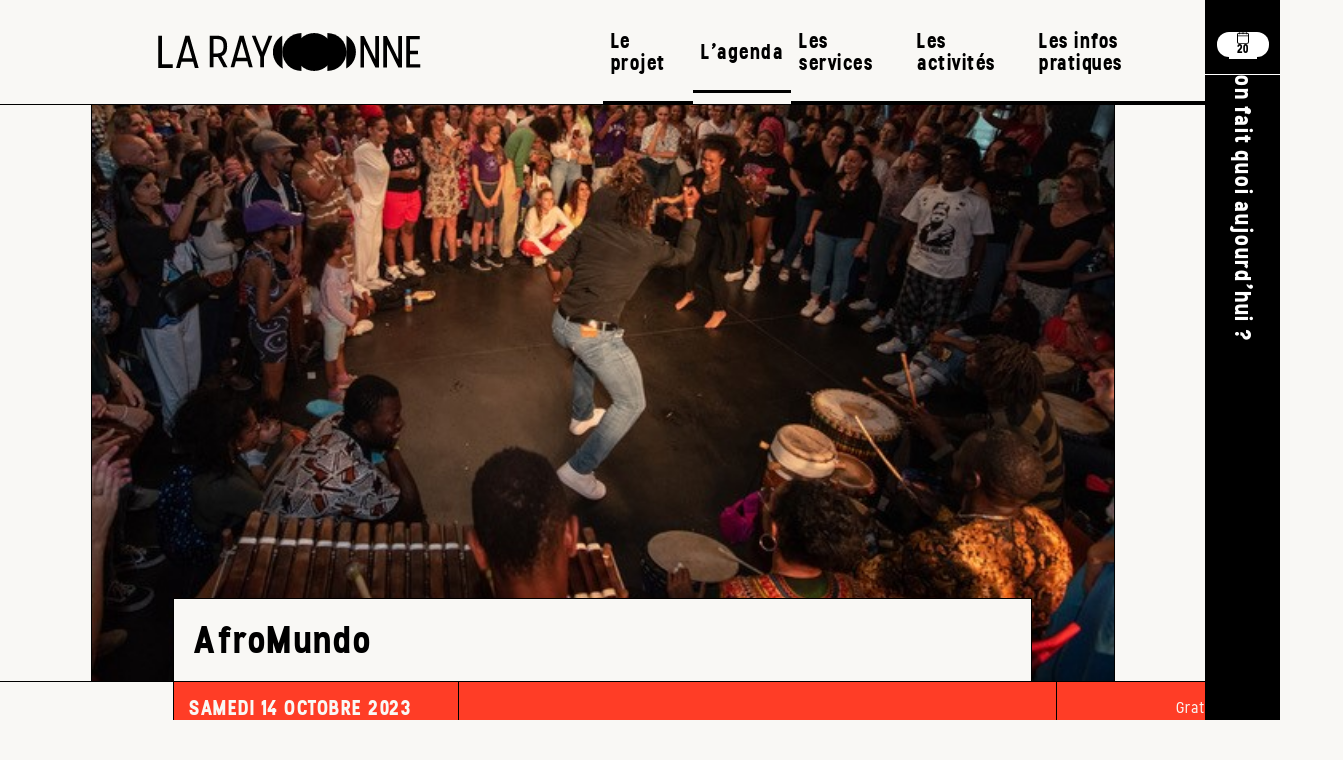

--- FILE ---
content_type: text/html; charset=UTF-8
request_url: https://larayonne.org/evenement/inauguration-de-la-rayonne/journee-decouverte-2/afromundo/
body_size: 12864
content:
<!DOCTYPE html>
<html lang="fr-FR" prefix="og: https://ogp.me/ns#">

<head>
	<meta charset="utf-8">
	<meta name="apple-mobile-web-app-capable" content="yes" />
	<meta name="apple-mobile-web-app-status-bar-style" content="black" />
	<meta name="viewport" content="width=device-width,initial-scale=1.0,maximum-scale=1.0,minimum-scale=1.0,user-scalable=no" />

	<link rel="apple-touch-icon" sizes="180x180" href="https://larayonne.org/wp-content/themes/cco/assets/img/apple-touch-icon.png">
	<link rel="icon" type="image/png" sizes="32x32" href="https://larayonne.org/wp-content/themes/cco/assets/img/favicon-32x32.png">
	<link rel="icon" type="image/png" sizes="16x16" href="https://larayonne.org/wp-content/themes/cco/assets/img/favicon-16x16.png">
	<link rel="manifest" href="https://larayonne.org/wp-content/themes/cco/assets/img/site.webmanifest">

	<link rel="preload" href="https://larayonne.org/wp-content/themes/cco/assets/font/OpenSans-Regular.woff" as="font" type="font/woff" crossorigin>
	<link rel="preload" href="https://larayonne.org/wp-content/themes/cco/assets/font/OpenSans-Bold.woff" as="font" type="font/woff2" crossorigin>
	<link rel="preload" href="https://larayonne.org/wp-content/themes/cco/assets/font/Stellar-Regular.woff2" as="font" type="font/woff2" crossorigin>
	<link rel="preload" href="https://larayonne.org/wp-content/themes/cco/assets/font/Stellar-Light.woff2" as="font" type="font/woff2" crossorigin>
	<link rel="preload" href="https://larayonne.org/wp-content/themes/cco/assets/font/Stellar-Bold.woff2" as="font" type="font/woff2" crossorigin>
	<title>La Rayonne | AfroMundo - La Rayonne</title>

	<link href="https://larayonne.org/wp-content/themes/cco/style.css" media="screen" rel="stylesheet" type="text/css">

		<style>img:is([sizes="auto" i], [sizes^="auto," i]) { contain-intrinsic-size: 3000px 1500px }</style>
	
<!-- Optimisation des moteurs de recherche par Rank Math - https://rankmath.com/ -->
<meta name="robots" content="follow, index, max-snippet:-1, max-video-preview:-1, max-image-preview:large"/>
<link rel="canonical" href="https://larayonne.org/evenement/inauguration-de-la-rayonne/journee-decouverte-2/afromundo/" />
<meta property="og:locale" content="fr_FR" />
<meta property="og:type" content="article" />
<meta property="og:title" content="AfroMundo - La Rayonne" />
<meta property="og:url" content="https://larayonne.org/evenement/inauguration-de-la-rayonne/journee-decouverte-2/afromundo/" />
<meta property="og:site_name" content="La Rayonne" />
<meta property="og:updated_time" content="2023-10-06T17:35:08+02:00" />
<meta property="og:image" content="https://larayonne.org/wp-content/uploads/2023/10/afromundo.jpg" />
<meta property="og:image:secure_url" content="https://larayonne.org/wp-content/uploads/2023/10/afromundo.jpg" />
<meta property="og:image:width" content="640" />
<meta property="og:image:height" content="390" />
<meta property="og:image:alt" content="AfroMundo" />
<meta property="og:image:type" content="image/jpeg" />
<meta name="twitter:card" content="summary_large_image" />
<meta name="twitter:title" content="AfroMundo - La Rayonne" />
<meta name="twitter:image" content="https://larayonne.org/wp-content/uploads/2023/10/afromundo.jpg" />
<!-- /Extension Rank Math WordPress SEO -->

<link rel='dns-prefetch' href='//www.googletagmanager.com' />
<style id='filebird-block-filebird-gallery-style-inline-css' type='text/css'>
ul.filebird-block-filebird-gallery{margin:auto!important;padding:0!important;width:100%}ul.filebird-block-filebird-gallery.layout-grid{display:grid;grid-gap:20px;align-items:stretch;grid-template-columns:repeat(var(--columns),1fr);justify-items:stretch}ul.filebird-block-filebird-gallery.layout-grid li img{border:1px solid #ccc;box-shadow:2px 2px 6px 0 rgba(0,0,0,.3);height:100%;max-width:100%;-o-object-fit:cover;object-fit:cover;width:100%}ul.filebird-block-filebird-gallery.layout-masonry{-moz-column-count:var(--columns);-moz-column-gap:var(--space);column-gap:var(--space);-moz-column-width:var(--min-width);columns:var(--min-width) var(--columns);display:block;overflow:auto}ul.filebird-block-filebird-gallery.layout-masonry li{margin-bottom:var(--space)}ul.filebird-block-filebird-gallery li{list-style:none}ul.filebird-block-filebird-gallery li figure{height:100%;margin:0;padding:0;position:relative;width:100%}ul.filebird-block-filebird-gallery li figure figcaption{background:linear-gradient(0deg,rgba(0,0,0,.7),rgba(0,0,0,.3) 70%,transparent);bottom:0;box-sizing:border-box;color:#fff;font-size:.8em;margin:0;max-height:100%;overflow:auto;padding:3em .77em .7em;position:absolute;text-align:center;width:100%;z-index:2}ul.filebird-block-filebird-gallery li figure figcaption a{color:inherit}

</style>
<link rel='stylesheet' id='app-css' href='https://larayonne.org/wp-content/themes/cco/assets/css/app.css?ver=1.0.5' type='text/css' media='all' />

<!-- Extrait de code de la balise Google (gtag.js) ajouté par Site Kit -->
<!-- Extrait Google Analytics ajouté par Site Kit -->
<script type="text/javascript" src="https://www.googletagmanager.com/gtag/js?id=GT-T5MQ7SZ" id="google_gtagjs-js" async></script>
<script type="text/javascript" id="google_gtagjs-js-after">
/* <![CDATA[ */
window.dataLayer = window.dataLayer || [];function gtag(){dataLayer.push(arguments);}
gtag("set","linker",{"domains":["larayonne.org"]});
gtag("js", new Date());
gtag("set", "developer_id.dZTNiMT", true);
gtag("config", "GT-T5MQ7SZ");
/* ]]> */
</script>
<script type="text/javascript" src="https://larayonne.org/wp-includes/js/jquery/jquery.min.js?ver=3.7.1" id="jquery-core-js"></script>
<script type="text/javascript" src="https://larayonne.org/wp-includes/js/jquery/jquery-migrate.min.js?ver=3.4.1" id="jquery-migrate-js"></script>
<link rel="https://api.w.org/" href="https://larayonne.org/wp-json/" /><link rel='shortlink' href='https://larayonne.org/?p=8327' />
<link rel="alternate" title="oEmbed (JSON)" type="application/json+oembed" href="https://larayonne.org/wp-json/oembed/1.0/embed?url=https%3A%2F%2Flarayonne.org%2Fevenement%2Finauguration-de-la-rayonne%2Fjournee-decouverte-2%2Fafromundo%2F" />
<link rel="alternate" title="oEmbed (XML)" type="text/xml+oembed" href="https://larayonne.org/wp-json/oembed/1.0/embed?url=https%3A%2F%2Flarayonne.org%2Fevenement%2Finauguration-de-la-rayonne%2Fjournee-decouverte-2%2Fafromundo%2F&#038;format=xml" />
<meta name="generator" content="Site Kit by Google 1.170.0" />				<style>
					/* Plugin CC SO Border */
					.panel-row-style{border-width:0!important}.cc-row-border-top{border-style:solid;border-color:#000;border-top-width:1px!important}.cc-row-border-right{border-style:solid;border-color:#000;border-right-width:1px!important}.cc-row-border-bottom{border-style:solid;border-color:#000;border-bottom-width:1px!important}.cc-row-border-left{border-style:solid;border-color:#000;border-left-width:1px!important}@media screen and (max-width:720px){.cc-row-border-bottom-md,.cc-row-border-left-md,.cc-row-border-right-md,.cc-row-border-top-md{border-width:0!important}.cc-row-border-top-md{border-style:solid;border-color:#000;border-top-width:1px!important}.cc-row-border-right-md{border-style:solid;border-color:#000;border-right-width:1px!important}.cc-row-border-bottom-md{border-style:solid;border-color:#000;border-bottom-width:1px!important}.cc-row-border-left-md{border-style:solid;border-color:#000;border-left-width:1px!important}}.panel-cell-style{border-width:0!important}.cc-cell-border-top{border-style:solid;border-color:#000;border-top-width:1px!important}.cc-cell-border-right{border-style:solid;border-color:#000;border-right-width:1px!important}.cc-cell-border-bottom{border-style:solid;border-color:#000;border-bottom-width:1px!important}.cc-cell-border-left{border-style:solid;border-color:#000;border-left-width:1px!important}@media screen and (max-width:720px){.cc-cell-border-bottom-md,.cc-cell-border-left-md,.cc-cell-border-right-md,.cc-cell-border-top-md{border-width:0!important}.cc-cell-border-top-md{border-style:solid;border-color:#000;border-top-width:1px!important}.cc-cell-border-right-md{border-style:solid;border-color:#000;border-right-width:1px!important}.cc-cell-border-bottom-md{border-style:solid;border-color:#000;border-bottom-width:1px!important}.cc-cell-border-left-md{border-style:solid;border-color:#000;border-left-width:1px!important}}.panel-widget-style{border-width:0!important}.cc-widget-border-top{border-style:solid;border-color:#000;border-top-width:1px!important}.cc-widget-border-right{border-style:solid;border-color:#000;border-right-width:1px!important}.cc-widget-border-bottom{border-style:solid;border-color:#000;border-bottom-width:1px!important}.cc-widget-border-left{border-style:solid;border-color:#000;border-left-width:1px!important}@media screen and (max-width:720px){.cc-widget-border-bottom-md,.cc-widget-border-left-md,.cc-widget-border-right-md,.cc-widget-border-top-md{border-width:0!important}.cc-widget-border-top-md{border-style:solid;border-color:#000;border-top-width:1px!important}.cc-widget-border-right-md{border-style:solid;border-color:#000;border-right-width:1px!important}.cc-widget-border-bottom-md{border-style:solid;border-color:#000;border-bottom-width:1px!important}.cc-widget-border-left-md{border-style:solid;border-color:#000;border-left-width:1px!important}}
				</style>
			</head>

<body class="wp-singular evenement-template-default single single-evenement postid-8327 wp-theme-cco">
	<header class="header ">
					<div class="header__left">
				<a href="/" class="header__logo">
											<img src="https://larayonne.org/wp-content/uploads/2023/02/logo-larayonne.svg">
									</a>
			</div>
				<div class="header__right">
			<button class="menu-toggle">
				<span></span>
				<span></span>
				<span></span>
			</button>
			<nav class="navigation"><ul id="main-navigation" class="main-navigation"><li id="menu-item-7253" class="menu-item menu-item-type-post_type menu-item-object-page menu-item-has-children menu-item-7253"><a href="https://larayonne.org/association/">Le projet</a>
<button type='button' class='submenu-drop-btn' data-toggle='sub-menu'></button><ul class='sub-menu'>
	<li id="menu-item-7527" class="menu-item menu-item-type-post_type menu-item-object-page menu-item-7527"><a href="https://larayonne.org/association/">Le CCO</a></li>
	<li id="menu-item-5953" class="menu-item menu-item-type-post_type menu-item-object-page menu-item-5953"><a href="https://larayonne.org/les-lieux/">Les lieux</a></li>
	<li id="menu-item-5576" class="menu-item menu-item-type-post_type menu-item-object-page menu-item-5576"><a href="https://larayonne.org/lequipe/">L’équipe</a></li>
	<li id="menu-item-9377" class="menu-item menu-item-type-post_type menu-item-object-page menu-item-9377"><a href="https://larayonne.org/recrutement/">Les offres d&#8217;emploi</a></li>
</ul>
</li>
<li id="menu-item-5950" class="menu-item menu-item-type-post_type menu-item-object-page menu-item-has-children menu-item-5950"><a href="https://larayonne.org/agenda/">L&rsquo;agenda</a>
<button type='button' class='submenu-drop-btn' data-toggle='sub-menu'></button><ul class='sub-menu'>
	<li id="menu-item-6424" class="menu-item menu-item-type-custom menu-item-object-custom menu-item-6424"><a href="https://larayonne.org/agenda/?univers=&#038;type=24&#038;saison=&#038;st=">La prog&rsquo;</a></li>
	<li id="menu-item-7465" class="menu-item menu-item-type-custom menu-item-object-custom menu-item-7465"><a href="https://larayonne.org/agenda/?univers=&#038;type=33&#038;saison=&#038;st=">Les rencontres et formations</a></li>
	<li id="menu-item-12035" class="menu-item menu-item-type-custom menu-item-object-custom menu-item-12035"><a href="https://larayonne.org/agenda/?univers=&#038;type=42&#038;saison=&#038;place=&#038;st=">Les activités et ateliers</a></li>
</ul>
</li>
<li id="menu-item-3792" class="menu-item menu-item-type-post_type menu-item-object-page menu-item-has-children menu-item-3792"><a href="https://larayonne.org/accompagnements/">Les services</a>
<button type='button' class='submenu-drop-btn' data-toggle='sub-menu'></button><ul class='sub-menu'>
	<li id="menu-item-8906" class="menu-item menu-item-type-post_type menu-item-object-page menu-item-8906"><a href="https://larayonne.org/accompagnements/">L&rsquo;accompagnement de projets ESS</a></li>
	<li id="menu-item-8907" class="menu-item menu-item-type-post_type menu-item-object-page menu-item-8907"><a href="https://larayonne.org/coworking-domiciliation/">Le coworking et la domiciliation</a></li>
	<li id="menu-item-8908" class="menu-item menu-item-type-post_type menu-item-object-page menu-item-8908"><a href="https://larayonne.org/mads/">La mise à disposition de salles</a></li>
	<li id="menu-item-9135" class="menu-item menu-item-type-post_type menu-item-object-page menu-item-9135"><a href="https://larayonne.org/accueils-residences-artistes/">Les accueils et résidences d’artistes</a></li>
</ul>
</li>
<li id="menu-item-7546" class="menu-item menu-item-type-post_type menu-item-object-page menu-item-has-children menu-item-7546"><a href="https://larayonne.org/?page_id=4890">Les activités</a>
<button type='button' class='submenu-drop-btn' data-toggle='sub-menu'></button><ul class='sub-menu'>
	<li id="menu-item-3745" class="menu-item menu-item-type-post_type menu-item-object-page menu-item-3745"><a href="https://larayonne.org/les-ateliers/">Les ateliers artistiques et numériques</a></li>
	<li id="menu-item-3954" class="menu-item menu-item-type-post_type menu-item-object-page menu-item-3954"><a href="https://larayonne.org/on-fait-quoi-du-parc/">La cogestion du parc</a></li>
	<li id="menu-item-10299" class="menu-item menu-item-type-post_type menu-item-object-page menu-item-10299"><a href="https://larayonne.org/fablab/">Le fablab</a></li>
	<li id="menu-item-8964" class="menu-item menu-item-type-post_type menu-item-object-page menu-item-8964"><a href="https://larayonne.org/autres-activites-regulieres/">Les autres activités régulières</a></li>
</ul>
</li>
<li id="menu-item-10725" class="menu-item menu-item-type-post_type menu-item-object-page menu-item-10725"><a href="https://larayonne.org/infos-pratiques-faq/">Les infos pratiques</a></li>
</ul></nav>		</div>
	</header>
<div class="page-content">

	<div class="single-box-container">
		<div class="single-box">
			<div class="single-header event-header" style="background-image:url(https://larayonne.org/wp-content/uploads/2023/10/afromundo.jpg);">
				<div class="single-cartouche event-cartouche">

										<div class="taxonomies-tags event-taxonomies">
																	</div>

					<h1 class="single-title event-title">AfroMundo</h1>
				</div>
			</div>
		</div>
	</div>
	<div class="single-box-container">
		<div class="single-box">
			<div class="single-infos event-infos">

				<div class="event-quand">
																<strong>samedi 14 octobre 2023</strong>
					
					<div class="event-horaires">
						 15h30 > 15h45					</div>

				</div>

													<div class="event-lieu">
						<a href="" alt="voir la fiche : " title=""></a>
						<div class="event-lieu-adresse">
														<br />
<b>Warning</b>:  Trying to access array offset on value of type null in <b>/home/clients/d3326431e78926035f39d88e075eed32/sites/larayonne.org/wp-content/themes/cco/single-evenement.php</b> on line <b>51</b><br />
							<br />
<b>Warning</b>:  Trying to access array offset on value of type null in <b>/home/clients/d3326431e78926035f39d88e075eed32/sites/larayonne.org/wp-content/themes/cco/single-evenement.php</b> on line <b>54</b><br />
							<br />
<b>Warning</b>:  Trying to access array offset on value of type null in <b>/home/clients/d3326431e78926035f39d88e075eed32/sites/larayonne.org/wp-content/themes/cco/single-evenement.php</b> on line <b>57</b><br />
							<br />
<b>Warning</b>:  Trying to access array offset on value of type null in <b>/home/clients/d3326431e78926035f39d88e075eed32/sites/larayonne.org/wp-content/themes/cco/single-evenement.php</b> on line <b>60</b><br />
<br />
<b>Warning</b>:  Trying to access array offset on value of type null in <b>/home/clients/d3326431e78926035f39d88e075eed32/sites/larayonne.org/wp-content/themes/cco/single-evenement.php</b> on line <b>60</b><br />
						</div>
					</div>
				

				<div class="event-modalite">

										
						
													<div class="event-entree-libre">Gratuit</div>
						

						

						


					


										
				</div>

			</div>


			<div class="event-sub-cartouche">
													<div class="event-accroche">
						<p>Initiation à la danse Sabar</p>
					</div>
				









												


			</div>




						

			

			








			<div class="page-content-inner page-content-inner-single">
				</div>
		</div>
	</div>
</div>

</div>



<div class="agenda">
	<div class="agenda-inner">
		<div class="agenda-state-close">
			<div class="agenda-state-close__top">
				<div class="today">
					<span class="today__calendar">
						<i>20</i>
					</span>
				</div>
				<button class="agenda-opener burger">
					<span class="burger__icon"></span>
				</button>
			</div>
			<div class="agenda-state-close__bottom">
				<div class="accroche">on fait quoi aujourd'hui ?</div>
			</div>
		</div>
		<div class="agenda-content">
			<button class="agenda-closer button-large-round button-large-round-white"></button>
			<div class="agenda-content-title">
				<button class="agenda-opener button-large-round button-large-round-white"></button>
				<div>aujourd'hui <br>à La Rayonne</div>
			</div>
			<div class="agenda-header">
				<a href="/" class="logo">
					<svg version="1.1" xmlns="http://www.w3.org/2000/svg" xmlns:xlink="http://www.w3.org/1999/xlink" viewBox="0 0 200 30">
						<g>
							<path d="M117.58,29.23c7.86,0,14.23-6.37,14.23-14.23c0-7.86-6.37-14.23-14.23-14.23c-7.86,0-14.23,6.37-14.23,14.23
								C103.35,22.86,109.72,29.23,117.58,29.23" />
							<path d="M108.04,0.77c-7.86,0-14.23,6.37-14.23,14.23c0,7.86,6.37,14.23,14.23,14.23" />
							<path d="M93.7,2.74c-4.19,2.48-7,7.04-7,12.26c0,5.34,2.95,10,7.3,12.43" />
							<path d="M127.47,0.77c7.86,0,14.23,6.37,14.23,14.23c0,7.86-6.37,14.23-14.23,14.23" />
							<path d="M141.81,2.74c4.19,2.48,7,7.04,7,12.26c0,5.34-2.94,10-7.3,12.43" />
							<path d="M44.81,2.76h-5.29v23.73h2.75v-7.83h3.25l4.24,7.83h3.02l-4.51-8.37c3.56-1.32,4.2-4.64,4.2-7.39
								C52.47,7.2,51.46,2.76,44.81,2.76 M44.81,16.09h-2.54V5.31h2.54c4.31,0,4.92,2.41,4.92,5.42C49.73,13.75,49.12,15.95,44.81,16.09
								 M64.85,2.76h-3.02l-6.78,23.73h2.78l1.22-4.58h8.54l1.25,4.58h2.78L64.85,2.76L64.85,2.76z M66.91,19.37h-7.19l3.59-12.44
								L66.91,19.37L66.91,19.37z M70.95,2.76l6.31,15.93v7.8H80v-7.8l6.3-15.93h-2.78C81.97,6.66,80.2,11,78.64,15L73.76,2.76H70.95
								L70.95,2.76z" />
							<path d="M186.45,2.98v23.73h10.43v-2.54h-7.69v-7.49h6.1v-2.54h-6.1V5.52h7.45V2.98H186.45L186.45,2.98z M180.53,2.98v17.53
								l-8.56-17.53h-2.68v23.73h2.75V9.25l8.56,17.46h2.64V2.98H180.53L180.53,2.98z M163.29,2.98v17.53l-8.43-17.53h-2.68v23.73h2.75
								V9.25l8.43,17.46H166V2.98H163.29L163.29,2.98z" />
							<path d="M21.19,2.8L14.3,26.91h2.82l1.24-4.65h8.68l1.27,4.65h2.82L24.25,2.8H21.19L21.19,2.8z M22.7,7.04l3.65,12.64h-7.3
								L22.7,7.04L22.7,7.04z M1,2.8v24.11h10.71v-2.72H3.76V2.8H1L1,2.8z" />
						</g>
					</svg>
				</a>
			</div>
			<div class="agenda-list">
									<div class="agenda-jour">
						<div class="agenda-jour-label">mardi 20 janvier</div>
													<div class="agenda-ouvertures">
								<div class="agenda-astres">
																		<div class="moon">
										<div class="terre" style="transform:translateX(-9%)"></div>
									</div>
								</div>
								<div class="agenda-ouverture-info">
									<div class="agenda-ouverture-info-aujourdhui">
																															Accueil fermé
																			</div>
									<div class="agenda-ouverture-info-demain">
																				demain : fermé									</div>
								</div>
							</div>
												<div class="agenda-list-events">
															<a href="https://larayonne.org/evenement/creer-une-association-2-4-le-business-plan-social/" class="agenda-event">
									<div class="agenda-event-thumbnail" style="background-image:url(https://larayonne.org/wp-content/uploads/2024/10/IMG_5519.jpg);">
																			</div>
									<div class="agenda-event-title">
										Créer une association (2/4) : le business plan social									</div>

									<div class="agenda-event-infos">
										
																					<div class="agenda-horaires">
												 18h30 > 21h											</div>
																				<div class="agenda-tarif">
																																</div>
									</div>
								</a>
													</div>
					</div>
									<div class="agenda-jour">
						<div class="agenda-jour-label">mercredi 21 janvier</div>
												<div class="agenda-list-events">
															<a href="https://larayonne.org/evenement/repondre-a-un-appel-a-projet-pour-le-theatre-et-les-arts-de-la-rue/" class="agenda-event">
									<div class="agenda-event-thumbnail" style="background-image:url(https://larayonne.org/wp-content/uploads/2024/10/IMG_5519.jpg);">
																			</div>
									<div class="agenda-event-title">
										[Reporté] Répondre à un appel à projet pour le théâtre et les arts de la rue									</div>

									<div class="agenda-event-infos">
										
																					<div class="agenda-horaires">
												 10h30 > 17h											</div>
																				<div class="agenda-tarif">
																																</div>
									</div>
								</a>
													</div>
					</div>
									<div class="agenda-jour">
						<div class="agenda-jour-label">jeudi 22 janvier</div>
												<div class="agenda-list-events">
															<a href="https://larayonne.org/evenement/creer-une-association-3-4-la-gouvernance/" class="agenda-event">
									<div class="agenda-event-thumbnail" style="background-image:url(https://larayonne.org/wp-content/uploads/2024/10/IMG_5519.jpg);">
																			</div>
									<div class="agenda-event-title">
										Créer une association (3/4) : la gouvernance									</div>

									<div class="agenda-event-infos">
										
																					<div class="agenda-horaires">
												 18h30 > 21h											</div>
																				<div class="agenda-tarif">
																																</div>
									</div>
								</a>
													</div>
					</div>
									<div class="agenda-jour">
						<div class="agenda-jour-label">jeudi 29 janvier</div>
												<div class="agenda-list-events">
															<a href="https://larayonne.org/evenement/danyl/" class="agenda-event">
									<div class="agenda-event-thumbnail" style="background-image:url(https://larayonne.org/wp-content/uploads/2025/08/fb-5.jpg);">
																			</div>
									<div class="agenda-event-title">
										Danyl									</div>

									<div class="agenda-event-infos">
										
																					<div class="agenda-horaires">
												à partir de 19h											</div>
																				<div class="agenda-tarif">
																																		<div class="agenda-prix">
													Tarifs : 26 €
												</div>
																					</div>
									</div>
								</a>
															<a href="https://larayonne.org/evenement/le-fonds-pour-le-developpement-de-la-vie-associative-atelier-theorique-1-2/" class="agenda-event">
									<div class="agenda-event-thumbnail" style="background-image:url(https://larayonne.org/wp-content/uploads/2024/10/IMG_5519.jpg);">
																			</div>
									<div class="agenda-event-title">
										Créer une association (4/4): les démarches administratives									</div>

									<div class="agenda-event-infos">
										
																					<div class="agenda-horaires">
												 18h30 > 21h											</div>
																				<div class="agenda-tarif">
																																</div>
									</div>
								</a>
															<a href="https://larayonne.org/evenement/creer-une-association-4-4-les-demarches-administratives/" class="agenda-event">
									<div class="agenda-event-thumbnail" style="background-image:url(https://larayonne.org/wp-content/uploads/2024/10/IMG_5519.jpg);">
																			</div>
									<div class="agenda-event-title">
										Créer une association (4/4) : les démarches administratives									</div>

									<div class="agenda-event-infos">
										
																					<div class="agenda-horaires">
												 18h30 > 20h30											</div>
																				<div class="agenda-tarif">
																																</div>
									</div>
								</a>
													</div>
					</div>
									<div class="agenda-jour">
						<div class="agenda-jour-label">vendredi 30 janvier</div>
												<div class="agenda-list-events">
															<a href="https://larayonne.org/evenement/debout-sur-le-zinc/" class="agenda-event">
									<div class="agenda-event-thumbnail" style="background-image:url(https://larayonne.org/wp-content/uploads/2025/06/deboutsurlezinc-chanson-lyon-fb-event-2.jpg);">
																			</div>
									<div class="agenda-event-title">
										Debout sur le Zinc &amp; Les Hurlements d'Léo + Yoanna									</div>

									<div class="agenda-event-infos">
										
																					<div class="agenda-horaires">
												à partir de 19h											</div>
																				<div class="agenda-tarif">
																																		<div class="agenda-prix">
													Tarifs : 10 / 18 / 27 / 30 €
												</div>
																					</div>
									</div>
								</a>
													</div>
					</div>
									<div class="agenda-jour">
						<div class="agenda-jour-label">mardi 03 février</div>
												<div class="agenda-list-events">
															<a href="https://larayonne.org/evenement/elaborer-un-dossier-de-diffusion-partie-2/" class="agenda-event">
									<div class="agenda-event-thumbnail" style="background-image:url(https://larayonne.org/wp-content/uploads/2022/09/77-_DSC8288.jpg);">
																			</div>
									<div class="agenda-event-title">
										Mettre en place une comptabilité pour les petites associations									</div>

									<div class="agenda-event-infos">
										
																					<div class="agenda-horaires">
												 17h30 > 20h30											</div>
																				<div class="agenda-tarif">
																							<div class="agenda-mode">Sur réservation</div>
																																</div>
									</div>
								</a>
															<a href="https://larayonne.org/evenement/issac-delgado-su-orquesta/" class="agenda-event">
									<div class="agenda-event-thumbnail" style="background-image:url(https://larayonne.org/wp-content/uploads/2025/06/isaac_delgado.png);">
																			</div>
									<div class="agenda-event-title">
										Issac Delgado &amp; Su Orquesta									</div>

									<div class="agenda-event-infos">
										
																					<div class="agenda-horaires">
												à partir de 19h											</div>
																				<div class="agenda-tarif">
																																		<div class="agenda-prix">
													Tarifs : 40 €
												</div>
																					</div>
									</div>
								</a>
															<a href="https://larayonne.org/evenement/mettre-en-place-une-comptabilite-pour-les-petites-associations-3/" class="agenda-event">
									<div class="agenda-event-thumbnail" style="background-image:url(https://larayonne.org/wp-content/uploads/2024/10/IMG_5519.jpg);">
																			</div>
									<div class="agenda-event-title">
										Mettre en place une comptabilité pour les petites associations									</div>

									<div class="agenda-event-infos">
										
																					<div class="agenda-horaires">
												 17h30 > 20h30											</div>
																				<div class="agenda-tarif">
																																</div>
									</div>
								</a>
															<a href="https://larayonne.org/evenement/les-trois-jours-de-la-queue-du-dragon/" class="agenda-event">
									<div class="agenda-event-thumbnail" style="background-image:url(https://larayonne.org/wp-content/uploads/2026/01/Photo_Carte-c-Martin-Riguet-Cie-des-Lisieres.jpg);">
																			</div>
									<div class="agenda-event-title">
										Les trois jours de la queue du Dragon									</div>

									<div class="agenda-event-infos">
										
																					<div class="agenda-horaires">
												 11h > 11h45											</div>
																				<div class="agenda-tarif">
																							<div class="agenda-mode">gratuit sur réservation</div>
																																</div>
									</div>
								</a>
													</div>
					</div>
									<div class="agenda-jour">
						<div class="agenda-jour-label">mercredi 04 février</div>
												<div class="agenda-list-events">
															<a href="https://larayonne.org/evenement/demander-une-subvention-a-la-ville-de-villeurbanne/" class="agenda-event">
									<div class="agenda-event-thumbnail" style="background-image:url(https://larayonne.org/wp-content/uploads/2024/10/IMG_5519.jpg);">
																			</div>
									<div class="agenda-event-title">
										Demander une subvention à la ville de Villeurbanne									</div>

									<div class="agenda-event-infos">
										
																					<div class="agenda-horaires">
												 18h > 20h											</div>
																				<div class="agenda-tarif">
																																</div>
									</div>
								</a>
													</div>
					</div>
									<div class="agenda-jour">
						<div class="agenda-jour-label">jeudi 05 février</div>
												<div class="agenda-list-events">
															<a href="https://larayonne.org/evenement/paleface-swiss-stick-to-your-gun-static-dress/" class="agenda-event">
									<div class="agenda-event-thumbnail" style="background-image:url(https://larayonne.org/wp-content/uploads/2025/06/palefaceswiss-metal-lyon-fb-event.jpg);">
																			</div>
									<div class="agenda-event-title">
										Paleface Swiss + Stick To Your Gun + Static Dress									</div>

									<div class="agenda-event-infos">
										
																					<div class="agenda-horaires">
												à partir de 18h											</div>
																				<div class="agenda-tarif">
																																		<div class="agenda-prix">
													Tarifs : 27 / 30 / 33 €
												</div>
																					</div>
									</div>
								</a>
															<a href="https://larayonne.org/evenement/le-fonds-pour-le-developpement-de-la-vie-associative-atelier-pratique-2-2/" class="agenda-event">
									<div class="agenda-event-thumbnail" style="background-image:url(https://larayonne.org/wp-content/uploads/2024/10/IMG_5519.jpg);">
																			</div>
									<div class="agenda-event-title">
										Le fonds pour le développement de la vie associative : atelier pratique (2/2)									</div>

									<div class="agenda-event-infos">
										
																					<div class="agenda-horaires">
												 17h > 20h											</div>
																				<div class="agenda-tarif">
																																</div>
									</div>
								</a>
													</div>
					</div>
									<div class="agenda-jour">
						<div class="agenda-jour-label">vendredi 06 février</div>
												<div class="agenda-list-events">
															<a href="https://larayonne.org/evenement/sylosis/" class="agenda-event">
									<div class="agenda-event-thumbnail" style="background-image:url(https://larayonne.org/wp-content/uploads/2025/07/sylosis.jpg);">
																			</div>
									<div class="agenda-event-title">
										Sylosis + Revocation + Distant + Life Cycles									</div>

									<div class="agenda-event-infos">
										
																					<div class="agenda-horaires">
												à partir de 18h											</div>
																				<div class="agenda-tarif">
																																		<div class="agenda-prix">
													Tarifs : 38.10 / 35.71 / 35.71 / 0 €
												</div>
																					</div>
									</div>
								</a>
													</div>
					</div>
									<div class="agenda-jour">
						<div class="agenda-jour-label">mardi 10 février</div>
												<div class="agenda-list-events">
															<a href="https://larayonne.org/evenement/atelier-gerer-sa-tournee-dans-les-musiques-actuelles/" class="agenda-event">
									<div class="agenda-event-thumbnail" style="background-image:url(https://larayonne.org/wp-content/uploads/2024/10/IMG_5515.jpg);">
																			</div>
									<div class="agenda-event-title">
										Gérer sa tournée dans les musiques actuelles									</div>

									<div class="agenda-event-infos">
										
																					<div class="agenda-horaires">
												 18h > 20h											</div>
																				<div class="agenda-tarif">
																																</div>
									</div>
								</a>
													</div>
					</div>
									<div class="agenda-jour">
						<div class="agenda-jour-label">vendredi 13 février</div>
												<div class="agenda-list-events">
															<a href="https://larayonne.org/evenement/colt/" class="agenda-event">
									<div class="agenda-event-thumbnail" style="background-image:url(https://larayonne.org/wp-content/uploads/2025/04/fb-colt.jpg);">
																			</div>
									<div class="agenda-event-title">
										Colt + Illa en première partie									</div>

									<div class="agenda-event-infos">
										
																					<div class="agenda-horaires">
												à partir de 19h											</div>
																				<div class="agenda-tarif">
																																		<div class="agenda-prix">
													Tarifs : 25 €
												</div>
																					</div>
									</div>
								</a>
													</div>
					</div>
									<div class="agenda-jour">
						<div class="agenda-jour-label">jeudi 26 février</div>
												<div class="agenda-list-events">
															<a href="https://larayonne.org/evenement/visions-of-atlantis-warkings/" class="agenda-event">
									<div class="agenda-event-thumbnail" style="background-image:url(https://larayonne.org/wp-content/uploads/2025/05/494950989_1125574606277215_3329396069849401357_n.jpg);">
																			</div>
									<div class="agenda-event-title">
										Visions Of Atlantis &amp; Warkings + Induction									</div>

									<div class="agenda-event-infos">
										
																					<div class="agenda-horaires">
												à partir de 19h											</div>
																				<div class="agenda-tarif">
																																		<div class="agenda-prix">
													Tarifs : 41.5 / 35.5 / 43 €
												</div>
																					</div>
									</div>
								</a>
													</div>
					</div>
									<div class="agenda-jour">
						<div class="agenda-jour-label">vendredi 27 février</div>
												<div class="agenda-list-events">
															<a href="https://larayonne.org/evenement/spf-infini-tdj-grand-v-lorenzi-b2b-yume/" class="agenda-event">
									<div class="agenda-event-thumbnail" style="background-image:url(https://larayonne.org/wp-content/uploads/2025/11/TDQ_RA_BA.jpg);">
																			</div>
									<div class="agenda-event-title">
										ANNULÉ // SPF INFINI w/ TDJ + Grand V + Lorenzi b2b Yume									</div>

									<div class="agenda-event-infos">
										
																					<div class="agenda-horaires">
												 23h59 > 05h											</div>
																				<div class="agenda-tarif">
																																		<div class="agenda-prix">
													Tarifs : 20 / 23 / 26 €
												</div>
																					</div>
									</div>
								</a>
													</div>
					</div>
									<div class="agenda-jour">
						<div class="agenda-jour-label">mardi 03 mars</div>
												<div class="agenda-list-events">
															<a href="https://larayonne.org/evenement/la-responsabilite-des-dirigeants-associatifs-et-de-lassociation-3/" class="agenda-event">
									<div class="agenda-event-thumbnail" style="background-image:url(https://larayonne.org/wp-content/uploads/2024/10/IMG_5519.jpg);">
																			</div>
									<div class="agenda-event-title">
										La responsabilité des dirigeants associatifs et de l'association									</div>

									<div class="agenda-event-infos">
										
																					<div class="agenda-horaires">
												 18h30 > 21h											</div>
																				<div class="agenda-tarif">
																																</div>
									</div>
								</a>
													</div>
					</div>
									<div class="agenda-jour">
						<div class="agenda-jour-label">vendredi 06 mars</div>
												<div class="agenda-list-events">
															<a href="https://larayonne.org/evenement/scarlxrd/" class="agenda-event">
									<div class="agenda-event-thumbnail" style="background-image:url(https://larayonne.org/wp-content/uploads/2025/12/SCARLXRD-France-2026-Header.jpg);">
																			</div>
									<div class="agenda-event-title">
										Scarlxrd									</div>

									<div class="agenda-event-infos">
										
																					<div class="agenda-horaires">
												à partir de 19h											</div>
																				<div class="agenda-tarif">
																																		<div class="agenda-prix">
													Tarifs : 28.60 €
												</div>
																					</div>
									</div>
								</a>
													</div>
					</div>
									<div class="agenda-jour">
						<div class="agenda-jour-label">samedi 07 mars</div>
												<div class="agenda-list-events">
															<a href="https://larayonne.org/evenement/brothers-of-metal/" class="agenda-event">
									<div class="agenda-event-thumbnail" style="background-image:url(https://larayonne.org/wp-content/uploads/2025/10/brothersofmetal-metal-lyon-fb-event.jpg);">
																			</div>
									<div class="agenda-event-title">
										Brothers Of Metal									</div>

									<div class="agenda-event-infos">
										
																					<div class="agenda-horaires">
												à partir de 19h											</div>
																				<div class="agenda-tarif">
																																		<div class="agenda-prix">
													Tarifs : 25 / 27 / 30 €
												</div>
																					</div>
									</div>
								</a>
													</div>
					</div>
									<div class="agenda-jour">
						<div class="agenda-jour-label">vendredi 13 mars</div>
												<div class="agenda-list-events">
															<a href="https://larayonne.org/evenement/aupinard/" class="agenda-event">
									<div class="agenda-event-thumbnail" style="background-image:url(https://larayonne.org/wp-content/uploads/2025/07/aupinard-rap-lyon-fb-event.jpg);">
																			</div>
									<div class="agenda-event-title">
										aupinard									</div>

									<div class="agenda-event-infos">
										
																					<div class="agenda-horaires">
												à partir de 19h											</div>
																				<div class="agenda-tarif">
																																		<div class="agenda-prix">
													Tarifs : 26 €
												</div>
																					</div>
									</div>
								</a>
													</div>
					</div>
									<div class="agenda-jour">
						<div class="agenda-jour-label">mardi 17 mars</div>
												<div class="agenda-list-events">
															<a href="https://larayonne.org/evenement/kadebostany/" class="agenda-event">
									<div class="agenda-event-thumbnail" style="background-image:url(https://larayonne.org/wp-content/uploads/2025/09/kadebostany-popelectro-lyon-fb-event.jpg);">
																			</div>
									<div class="agenda-event-title">
										Kadebostany									</div>

									<div class="agenda-event-infos">
										
																					<div class="agenda-horaires">
												à partir de 19h											</div>
																				<div class="agenda-tarif">
																																		<div class="agenda-prix">
													Tarifs : 27 / 29 / 30 €
												</div>
																					</div>
									</div>
								</a>
													</div>
					</div>
									<div class="agenda-jour">
						<div class="agenda-jour-label">mercredi 18 mars</div>
												<div class="agenda-list-events">
															<a href="https://larayonne.org/evenement/james-baker-rallye/" class="agenda-event">
									<div class="agenda-event-thumbnail" style="background-image:url(https://larayonne.org/wp-content/uploads/2025/06/jamesbaker-popurbaine-lyon-fb-event-1.jpg);">
																			</div>
									<div class="agenda-event-title">
										James Baker + Rallye									</div>

									<div class="agenda-event-infos">
										
																					<div class="agenda-horaires">
												à partir de 19h											</div>
																				<div class="agenda-tarif">
																																		<div class="agenda-prix">
													Tarifs : 23 / 26 €
												</div>
																					</div>
									</div>
								</a>
													</div>
					</div>
									<div class="agenda-jour">
						<div class="agenda-jour-label">jeudi 19 mars</div>
												<div class="agenda-list-events">
															<a href="https://larayonne.org/evenement/lilly-wood-and-the-prick/" class="agenda-event">
									<div class="agenda-event-thumbnail" style="background-image:url(https://larayonne.org/wp-content/uploads/2025/09/547522619_1104606298483734_7613714558730935836_n.jpg);">
																			</div>
									<div class="agenda-event-title">
										Lilly Wood and The Prick									</div>

									<div class="agenda-event-infos">
										
																					<div class="agenda-horaires">
												à partir de 19h											</div>
																				<div class="agenda-tarif">
																																		<div class="agenda-prix">
													Tarifs : 25 / 28 / 30 €
												</div>
																					</div>
									</div>
								</a>
															<a href="https://larayonne.org/evenement/organiser-un-evenement-public/" class="agenda-event">
									<div class="agenda-event-thumbnail" style="background-image:url(https://larayonne.org/wp-content/uploads/2024/10/IMG_5519.jpg);">
																			</div>
									<div class="agenda-event-title">
										Organiser un événement public									</div>

									<div class="agenda-event-infos">
										
																					<div class="agenda-horaires">
												 18h30 > 20h30											</div>
																				<div class="agenda-tarif">
																																</div>
									</div>
								</a>
													</div>
					</div>
									<div class="agenda-jour">
						<div class="agenda-jour-label">samedi 21 mars</div>
												<div class="agenda-list-events">
															<a href="https://larayonne.org/evenement/eiffel/" class="agenda-event">
									<div class="agenda-event-thumbnail" style="background-image:url(https://larayonne.org/wp-content/uploads/2025/03/eiffel-rock-lyon-fb-event.jpg);">
																			</div>
									<div class="agenda-event-title">
										Eiffel									</div>

									<div class="agenda-event-infos">
										
																					<div class="agenda-horaires">
												à partir de 19h											</div>
																				<div class="agenda-tarif">
																																		<div class="agenda-prix">
													Tarifs : 25 / 28 / 30 €
												</div>
																					</div>
									</div>
								</a>
													</div>
					</div>
									<div class="agenda-jour">
						<div class="agenda-jour-label">lundi 30 mars</div>
												<div class="agenda-list-events">
															<a href="https://larayonne.org/evenement/fit-for-a-king/" class="agenda-event">
									<div class="agenda-event-thumbnail" style="background-image:url(https://larayonne.org/wp-content/uploads/2025/09/FFAK_Lyon-header.jpg);">
																			</div>
									<div class="agenda-event-title">
										Fit For A King + Memphis May Fire + Acres + 156/Silence									</div>

									<div class="agenda-event-infos">
										
																					<div class="agenda-horaires">
												à partir de 19h											</div>
																				<div class="agenda-tarif">
																																		<div class="agenda-prix">
													Tarifs : 38 €
												</div>
																					</div>
									</div>
								</a>
													</div>
					</div>
									<div class="agenda-jour">
						<div class="agenda-jour-label">mardi 31 mars</div>
												<div class="agenda-list-events">
															<a href="https://larayonne.org/evenement/marguerite/" class="agenda-event">
									<div class="agenda-event-thumbnail" style="background-image:url(https://larayonne.org/wp-content/uploads/2025/06/fb-marguerite.jpg);">
																			</div>
									<div class="agenda-event-title">
										COMPLET // Marguerite									</div>

									<div class="agenda-event-infos">
										
																					<div class="agenda-horaires">
												à partir de 19h											</div>
																				<div class="agenda-tarif">
																																		<div class="agenda-prix">
													Tarifs : 27 €
												</div>
																					</div>
									</div>
								</a>
															<a href="https://larayonne.org/evenement/construire-un-budget-et-un-plan-de-tresorerie-atelier-theorique-1-2/" class="agenda-event">
									<div class="agenda-event-thumbnail" style="background-image:url(https://larayonne.org/wp-content/uploads/2024/10/IMG_5519.jpg);">
																			</div>
									<div class="agenda-event-title">
										Construire un budget et un plan de trésorerie - Atelier théorique (1/2)									</div>

									<div class="agenda-event-infos">
										
																					<div class="agenda-horaires">
												 16h > 18h30											</div>
																				<div class="agenda-tarif">
																																</div>
									</div>
								</a>
													</div>
					</div>
									<div class="agenda-jour">
						<div class="agenda-jour-label">mercredi 01 avril</div>
												<div class="agenda-list-events">
															<a href="https://larayonne.org/evenement/novelists-vianova/" class="agenda-event">
									<div class="agenda-event-thumbnail" style="background-image:url(https://larayonne.org/wp-content/uploads/2025/10/Header-1.jpg);">
																			</div>
									<div class="agenda-event-title">
										Novelists + TSS + vianova									</div>

									<div class="agenda-event-infos">
										
																					<div class="agenda-horaires">
												à partir de 19h											</div>
																				<div class="agenda-tarif">
																																		<div class="agenda-prix">
													Tarifs : 28.30 / 25.51 / 29 €
												</div>
																					</div>
									</div>
								</a>
													</div>
					</div>
									<div class="agenda-jour">
						<div class="agenda-jour-label">vendredi 03 avril</div>
												<div class="agenda-list-events">
															<a href="https://larayonne.org/evenement/piche/" class="agenda-event">
									<div class="agenda-event-thumbnail" style="background-image:url(https://larayonne.org/wp-content/uploads/2025/09/facebook-3.jpg);">
																			</div>
									<div class="agenda-event-title">
										Piche									</div>

									<div class="agenda-event-infos">
										
																					<div class="agenda-horaires">
												à partir de 19h											</div>
																				<div class="agenda-tarif">
																																		<div class="agenda-prix">
													Tarifs : 29 €
												</div>
																					</div>
									</div>
								</a>
													</div>
					</div>
									<div class="agenda-jour">
						<div class="agenda-jour-label">samedi 04 avril</div>
												<div class="agenda-list-events">
															<a href="https://larayonne.org/evenement/folies/" class="agenda-event">
									<div class="agenda-event-thumbnail" style="background-image:url(https://larayonne.org/wp-content/uploads/2025/09/facebook-1.jpg);">
																			</div>
									<div class="agenda-event-title">
										Folie's									</div>

									<div class="agenda-event-infos">
										
																					<div class="agenda-horaires">
												à partir de 19h											</div>
																				<div class="agenda-tarif">
																																		<div class="agenda-prix">
													Tarifs : 28 €
												</div>
																					</div>
									</div>
								</a>
													</div>
					</div>
									<div class="agenda-jour">
						<div class="agenda-jour-label">mercredi 08 avril</div>
												<div class="agenda-list-events">
															<a href="https://larayonne.org/evenement/blues-pills-dewolff/" class="agenda-event">
									<div class="agenda-event-thumbnail" style="background-image:url(https://larayonne.org/wp-content/uploads/2025/10/dewolffxbluesbills-metal-lyon-fb-event.jpg);">
																			</div>
									<div class="agenda-event-title">
										Blues Pills + DeWolff									</div>

									<div class="agenda-event-infos">
										
																					<div class="agenda-horaires">
												à partir de 19h											</div>
																				<div class="agenda-tarif">
																																		<div class="agenda-prix">
													Tarifs : 26 / 29 / 32 €
												</div>
																					</div>
									</div>
								</a>
													</div>
					</div>
									<div class="agenda-jour">
						<div class="agenda-jour-label">jeudi 09 avril</div>
												<div class="agenda-list-events">
															<a href="https://larayonne.org/evenement/arma-jackson/" class="agenda-event">
									<div class="agenda-event-thumbnail" style="background-image:url(https://larayonne.org/wp-content/uploads/2025/10/banniere-3.jpg);">
																			</div>
									<div class="agenda-event-title">
										Arma Jackson – No Man’s Land Tour									</div>

									<div class="agenda-event-infos">
										
																					<div class="agenda-horaires">
												à partir de 19h											</div>
																				<div class="agenda-tarif">
																																		<div class="agenda-prix">
													Tarifs : 28 €
												</div>
																					</div>
									</div>
								</a>
													</div>
					</div>
									<div class="agenda-jour">
						<div class="agenda-jour-label">vendredi 10 avril</div>
												<div class="agenda-list-events">
															<a href="https://larayonne.org/evenement/infected-rain-butcher-babies/" class="agenda-event">
									<div class="agenda-event-thumbnail" style="background-image:url(https://larayonne.org/wp-content/uploads/2025/10/1080-x-580-La-Rayonne-Site-1.jpg);">
																			</div>
									<div class="agenda-event-title">
										Infected Rain + Butcher Babies + Black Spikes									</div>

									<div class="agenda-event-infos">
										
																					<div class="agenda-horaires">
												à partir de 19h											</div>
																				<div class="agenda-tarif">
																																		<div class="agenda-prix">
													Tarifs : 28 €
												</div>
																					</div>
									</div>
								</a>
													</div>
					</div>
									<div class="agenda-jour">
						<div class="agenda-jour-label">vendredi 17 avril</div>
												<div class="agenda-list-events">
															<a href="https://larayonne.org/evenement/lord-of-the-lost/" class="agenda-event">
									<div class="agenda-event-thumbnail" style="background-image:url(https://larayonne.org/wp-content/uploads/2025/09/542084886_1231147635719911_4164786145618244100_n.jpg);">
																			</div>
									<div class="agenda-event-title">
										Lord Of The Lost + Dogma + League Of Distortion									</div>

									<div class="agenda-event-infos">
										
																					<div class="agenda-horaires">
												à partir de 18h											</div>
																				<div class="agenda-tarif">
																																		<div class="agenda-prix">
													Tarifs : 32.20 / 35 €
												</div>
																					</div>
									</div>
								</a>
													</div>
					</div>
									<div class="agenda-jour">
						<div class="agenda-jour-label">samedi 18 avril</div>
												<div class="agenda-list-events">
															<a href="https://larayonne.org/evenement/th/" class="agenda-event">
									<div class="agenda-event-thumbnail" style="background-image:url(https://larayonne.org/wp-content/uploads/2025/12/banniere.jpg);">
																			</div>
									<div class="agenda-event-title">
										TH									</div>

									<div class="agenda-event-infos">
										
																					<div class="agenda-horaires">
												à partir de 19h											</div>
																				<div class="agenda-tarif">
																																		<div class="agenda-prix">
													Tarifs : 27.20 €
												</div>
																					</div>
									</div>
								</a>
													</div>
					</div>
									<div class="agenda-jour">
						<div class="agenda-jour-label">mardi 21 avril</div>
												<div class="agenda-list-events">
															<a href="https://larayonne.org/evenement/les-fondamentaux-du-mecenat-aupres-des-entreprises-et-fondations-3/" class="agenda-event">
									<div class="agenda-event-thumbnail" style="background-image:url(https://larayonne.org/wp-content/uploads/2024/10/IMG_5519.jpg);">
																			</div>
									<div class="agenda-event-title">
										Les fondamentaux du mécénat auprès des entreprises et fondations									</div>

									<div class="agenda-event-infos">
										
																					<div class="agenda-horaires">
												 18h30 > 21h											</div>
																				<div class="agenda-tarif">
																																</div>
									</div>
								</a>
													</div>
					</div>
									<div class="agenda-jour">
						<div class="agenda-jour-label">jeudi 23 avril</div>
												<div class="agenda-list-events">
															<a href="https://larayonne.org/evenement/wishbone-ash/" class="agenda-event">
									<div class="agenda-event-thumbnail" style="background-image:url(https://larayonne.org/wp-content/uploads/2025/09/wishboneash.png);">
																			</div>
									<div class="agenda-event-title">
										Wishbone Ash : Time Was Tour									</div>

									<div class="agenda-event-infos">
										
																					<div class="agenda-horaires">
												à partir de 19h											</div>
																				<div class="agenda-tarif">
																																		<div class="agenda-prix">
													Tarifs : 35 €
												</div>
																					</div>
									</div>
								</a>
													</div>
					</div>
									<div class="agenda-jour">
						<div class="agenda-jour-label">samedi 25 avril</div>
												<div class="agenda-list-events">
															<a href="https://larayonne.org/evenement/alborosie-shengen-clan/" class="agenda-event">
									<div class="agenda-event-thumbnail" style="background-image:url(https://larayonne.org/wp-content/uploads/2025/09/alborosie-reggae-lyon-fb-event.jpg);">
																			</div>
									<div class="agenda-event-title">
										Alborosie &amp; Shengen Clan + Maxxo + DJ Kunta									</div>

									<div class="agenda-event-infos">
										
																					<div class="agenda-horaires">
												à partir de 19h											</div>
																				<div class="agenda-tarif">
																																		<div class="agenda-prix">
													Tarifs : 28 / 31 / 35 €
												</div>
																					</div>
									</div>
								</a>
													</div>
					</div>
									<div class="agenda-jour">
						<div class="agenda-jour-label">mardi 28 avril</div>
												<div class="agenda-list-events">
															<a href="https://larayonne.org/evenement/les-principales-solutions-daccompagnement-et-de-financement-proposees-par-rdi-2/" class="agenda-event">
									<div class="agenda-event-thumbnail" style="background-image:url(https://larayonne.org/wp-content/uploads/2024/10/IMG_5519.jpg);">
																			</div>
									<div class="agenda-event-title">
										Les principales solutions d’accompagnement et de financement proposées par Rhône Développement Initiative									</div>

									<div class="agenda-event-infos">
										
																					<div class="agenda-horaires">
												 10h > 12h											</div>
																				<div class="agenda-tarif">
																																</div>
									</div>
								</a>
													</div>
					</div>
									<div class="agenda-jour">
						<div class="agenda-jour-label">mercredi 29 avril</div>
												<div class="agenda-list-events">
															<a href="https://larayonne.org/evenement/construire-un-budget-et-un-plan-de-tresorerie-atelier-pratique-2-2/" class="agenda-event">
									<div class="agenda-event-thumbnail" style="background-image:url(https://larayonne.org/wp-content/uploads/2024/10/IMG_5519.jpg);">
																			</div>
									<div class="agenda-event-title">
										Construire un budget et un plan de trésorerie - Atelier pratique (2/2)									</div>

									<div class="agenda-event-infos">
										
																					<div class="agenda-horaires">
												 14h30 > 17h30											</div>
																				<div class="agenda-tarif">
																																</div>
									</div>
								</a>
													</div>
					</div>
									<div class="agenda-jour">
						<div class="agenda-jour-label">jeudi 30 avril</div>
												<div class="agenda-list-events">
															<a href="https://larayonne.org/evenement/decouvrir-les-modeles-cooperatifs-pour-developper-un-projet-artistique-et-culturel/" class="agenda-event">
									<div class="agenda-event-thumbnail" style="background-image:url(https://larayonne.org/wp-content/uploads/2024/10/IMG_5519.jpg);">
																			</div>
									<div class="agenda-event-title">
										Découvrir les modèles coopératifs (SCIC, SCOP et CAE) pour développer un projet artistique et culturel									</div>

									<div class="agenda-event-infos">
										
																					<div class="agenda-horaires">
												 14h > 16h											</div>
																				<div class="agenda-tarif">
																																</div>
									</div>
								</a>
													</div>
					</div>
									<div class="agenda-jour">
						<div class="agenda-jour-label">dimanche 10 mai</div>
												<div class="agenda-list-events">
															<a href="https://larayonne.org/evenement/karnivool-intervals/" class="agenda-event">
									<div class="agenda-event-thumbnail" style="background-image:url(https://larayonne.org/wp-content/uploads/2025/11/580045373_1244205627738706_4911822214618794259_n.jpg);">
																			</div>
									<div class="agenda-event-title">
										Karnivool + Intervals									</div>

									<div class="agenda-event-infos">
										
																					<div class="agenda-horaires">
												à partir de 19h											</div>
																				<div class="agenda-tarif">
																																</div>
									</div>
								</a>
													</div>
					</div>
									<div class="agenda-jour">
						<div class="agenda-jour-label">mardi 12 mai</div>
												<div class="agenda-list-events">
															<a href="https://larayonne.org/evenement/atelier-les-bases-sur-les-droits-dauteur-dans-la-musique/" class="agenda-event">
									<div class="agenda-event-thumbnail" style="background-image:url(https://larayonne.org/wp-content/uploads/2024/10/IMG_5519.jpg);">
																			</div>
									<div class="agenda-event-title">
										ATELIER // Les bases sur les droits d'auteur dans la musique									</div>

									<div class="agenda-event-infos">
										
																					<div class="agenda-horaires">
												 18h > 20h											</div>
																				<div class="agenda-tarif">
																																</div>
									</div>
								</a>
													</div>
					</div>
									<div class="agenda-jour">
						<div class="agenda-jour-label">mardi 19 mai</div>
												<div class="agenda-list-events">
															<a href="https://larayonne.org/evenement/la-fiscalite-des-associations-3/" class="agenda-event">
									<div class="agenda-event-thumbnail" style="background-image:url(https://larayonne.org/wp-content/uploads/2024/10/IMG_5519.jpg);">
																			</div>
									<div class="agenda-event-title">
										La fiscalité des associations									</div>

									<div class="agenda-event-infos">
										
																					<div class="agenda-horaires">
												 18h > 21h											</div>
																				<div class="agenda-tarif">
																																</div>
									</div>
								</a>
													</div>
					</div>
									<div class="agenda-jour">
						<div class="agenda-jour-label">jeudi 21 mai</div>
												<div class="agenda-list-events">
															<a href="https://larayonne.org/evenement/mettre-en-place-une-gouvernance-partagee-atelier-theorique-1-2/" class="agenda-event">
									<div class="agenda-event-thumbnail" style="background-image:url(https://larayonne.org/wp-content/uploads/2024/10/IMG_5519.jpg);">
																			</div>
									<div class="agenda-event-title">
										Mettre en place une gouvernance partagée : atelier théorique (1/2)									</div>

									<div class="agenda-event-infos">
										
																					<div class="agenda-horaires">
												 18h30 > 21h											</div>
																				<div class="agenda-tarif">
																																</div>
									</div>
								</a>
													</div>
					</div>
									<div class="agenda-jour">
						<div class="agenda-jour-label">samedi 23 mai</div>
												<div class="agenda-list-events">
															<a href="https://larayonne.org/evenement/concert-tribute-early-maggots-meteora-dear-sally/" class="agenda-event">
									<div class="agenda-event-thumbnail" style="background-image:url(https://larayonne.org/wp-content/uploads/2025/09/earlymaggots-metal-lyon-fb-event-2.jpg);">
																			</div>
									<div class="agenda-event-title">
										Concert Tribute : Early Maggots + Meteora + Dear Sally									</div>

									<div class="agenda-event-infos">
										
																					<div class="agenda-horaires">
												à partir de 19h											</div>
																				<div class="agenda-tarif">
																																		<div class="agenda-prix">
													Tarifs : 15 / 20 / 23 / 26 €
												</div>
																					</div>
									</div>
								</a>
													</div>
					</div>
									<div class="agenda-jour">
						<div class="agenda-jour-label">dimanche 24 mai</div>
												<div class="agenda-list-events">
															<a href="https://larayonne.org/evenement/the-gathering-anneke-van-giersbergen/" class="agenda-event">
									<div class="agenda-event-thumbnail" style="background-image:url(https://larayonne.org/wp-content/uploads/2025/10/Header.jpg);">
																			</div>
									<div class="agenda-event-title">
										The Gathering &amp; Anneke Van Giersbergen celebrate 30 years of Mandylion									</div>

									<div class="agenda-event-infos">
										
																					<div class="agenda-horaires">
												à partir de 19h											</div>
																				<div class="agenda-tarif">
																																		<div class="agenda-prix">
													Tarifs : 40.33 / 37.85 / 45 €
												</div>
																					</div>
									</div>
								</a>
													</div>
					</div>
									<div class="agenda-jour">
						<div class="agenda-jour-label">mercredi 27 mai</div>
												<div class="agenda-list-events">
															<a href="https://larayonne.org/evenement/mettre-en-place-une-gouvernance-partagee-atelier-de-co-developpement-2-2/" class="agenda-event">
									<div class="agenda-event-thumbnail" style="background-image:url(https://larayonne.org/wp-content/uploads/2024/10/IMG_5519.jpg);">
																			</div>
									<div class="agenda-event-title">
										Mettre en place une gouvernance partagée : atelier de co-développement (2/2)									</div>

									<div class="agenda-event-infos">
										
																					<div class="agenda-horaires">
												 14h30 > 17h30											</div>
																				<div class="agenda-tarif">
																																</div>
									</div>
								</a>
													</div>
					</div>
									<div class="agenda-jour">
						<div class="agenda-jour-label">jeudi 28 mai</div>
												<div class="agenda-list-events">
															<a href="https://larayonne.org/evenement/comment-attirer-et-fideliser-des-benevoles/" class="agenda-event">
									<div class="agenda-event-thumbnail" style="background-image:url(https://larayonne.org/wp-content/uploads/2024/10/IMG_5519.jpg);">
																			</div>
									<div class="agenda-event-title">
										Comment attirer et fidéliser des bénévoles ?									</div>

									<div class="agenda-event-infos">
										
																					<div class="agenda-horaires">
												 18h > 21h											</div>
																				<div class="agenda-tarif">
																																</div>
									</div>
								</a>
													</div>
					</div>
									<div class="agenda-jour">
						<div class="agenda-jour-label">mardi 02 juin</div>
												<div class="agenda-list-events">
															<a href="https://larayonne.org/evenement/mettre-en-place-une-comptabilite-pour-les-petites-associations-5/" class="agenda-event">
									<div class="agenda-event-thumbnail" style="background-image:url(https://larayonne.org/wp-content/uploads/2024/10/IMG_5519.jpg);">
																			</div>
									<div class="agenda-event-title">
										Mettre en place une comptabilité pour les petites associations									</div>

									<div class="agenda-event-infos">
										
																					<div class="agenda-horaires">
												 17h30 > 20h30											</div>
																				<div class="agenda-tarif">
																																</div>
									</div>
								</a>
													</div>
					</div>
									<div class="agenda-jour">
						<div class="agenda-jour-label">mardi 09 juin</div>
												<div class="agenda-list-events">
															<a href="https://larayonne.org/evenement/sinitier-aux-techniques-danimation-participative-2/" class="agenda-event">
									<div class="agenda-event-thumbnail" style="background-image:url(https://larayonne.org/wp-content/uploads/2024/10/IMG_5519.jpg);">
																			</div>
									<div class="agenda-event-title">
										S'initier aux techniques d'animation participative									</div>

									<div class="agenda-event-infos">
										
																					<div class="agenda-horaires">
												 18h > 21h											</div>
																				<div class="agenda-tarif">
																																</div>
									</div>
								</a>
													</div>
					</div>
									<div class="agenda-jour">
						<div class="agenda-jour-label">jeudi 11 juin</div>
												<div class="agenda-list-events">
															<a href="https://larayonne.org/evenement/atelier-soccuper-du-conflit-avant-quil-ne-soccupe-de-nous/" class="agenda-event">
									<div class="agenda-event-thumbnail" style="background-image:url(https://larayonne.org/wp-content/uploads/2024/10/IMG_5519.jpg);">
																			</div>
									<div class="agenda-event-title">
										Atelier : "S'occuper du conflit avant qu'il ne s'occupe de nous"									</div>

									<div class="agenda-event-infos">
										
																					<div class="agenda-horaires">
												 18h > 21h											</div>
																				<div class="agenda-tarif">
																																</div>
									</div>
								</a>
													</div>
					</div>
									<div class="agenda-jour">
						<div class="agenda-jour-label">mardi 16 juin</div>
												<div class="agenda-list-events">
															<a href="https://larayonne.org/evenement/les-obligations-des-associations-employeuses-3/" class="agenda-event">
									<div class="agenda-event-thumbnail" style="background-image:url(https://larayonne.org/wp-content/uploads/2024/10/IMG_5519.jpg);">
																			</div>
									<div class="agenda-event-title">
										Les obligations des associations employeuses									</div>

									<div class="agenda-event-infos">
										
																					<div class="agenda-horaires">
												 18h > 21h											</div>
																				<div class="agenda-tarif">
																																</div>
									</div>
								</a>
													</div>
					</div>
									<div class="agenda-jour">
						<div class="agenda-jour-label">jeudi 18 juin</div>
												<div class="agenda-list-events">
															<a href="https://larayonne.org/evenement/mieux-apprehender-les-reseaux-sociaux/" class="agenda-event">
									<div class="agenda-event-thumbnail" style="background-image:url(https://larayonne.org/wp-content/uploads/2024/10/IMG_5519.jpg);">
																			</div>
									<div class="agenda-event-title">
										Mieux appréhender les réseaux sociaux									</div>

									<div class="agenda-event-infos">
										
																					<div class="agenda-horaires">
												 18h30 > 21h											</div>
																				<div class="agenda-tarif">
																																</div>
									</div>
								</a>
													</div>
					</div>
									<div class="agenda-jour">
						<div class="agenda-jour-label">samedi 20 juin</div>
												<div class="agenda-list-events">
															<a href="https://larayonne.org/evenement/blood-incantation-absolute-elsetour-europe-2026-nate-mercereau/" class="agenda-event">
									<div class="agenda-event-thumbnail" style="background-image:url(https://larayonne.org/wp-content/uploads/2025/11/BLOOD-INCANTATION-SITE-WEB-1920x1005-1.png);">
																			</div>
									<div class="agenda-event-title">
										Blood Incantation (ABSOLUTE ELSETOUR – EUROPE 2026) + Nate Mercereau									</div>

									<div class="agenda-event-infos">
										
																					<div class="agenda-horaires">
												à partir de 19h											</div>
																				<div class="agenda-tarif">
																																</div>
									</div>
								</a>
													</div>
					</div>
									<div class="agenda-jour">
						<div class="agenda-jour-label">mardi 23 juin</div>
												<div class="agenda-list-events">
															<a href="https://larayonne.org/evenement/presenter-et-mettre-en-valeur-son-projet-a-loral-atelier-theorique-1-2/" class="agenda-event">
									<div class="agenda-event-thumbnail" style="background-image:url(https://larayonne.org/wp-content/uploads/2024/10/IMG_5519.jpg);">
																			</div>
									<div class="agenda-event-title">
										Présenter et mettre en valeur son projet à l'oral : atelier théorique (1/2)									</div>

									<div class="agenda-event-infos">
										
																					<div class="agenda-horaires">
												 18h30 > 20h30											</div>
																				<div class="agenda-tarif">
																																</div>
									</div>
								</a>
													</div>
					</div>
									<div class="agenda-jour">
						<div class="agenda-jour-label">mercredi 01 juillet</div>
												<div class="agenda-list-events">
															<a href="https://larayonne.org/evenement/presenter-et-mettre-en-valeur-son-projet-a-loral-atelier-pratique-2-2/" class="agenda-event">
									<div class="agenda-event-thumbnail" style="background-image:url(https://larayonne.org/wp-content/uploads/2024/10/IMG_5519.jpg);">
																			</div>
									<div class="agenda-event-title">
										Présenter et mettre en valeur son projet à l'oral : atelier pratique (2/2)									</div>

									<div class="agenda-event-infos">
										
																					<div class="agenda-horaires">
												 14h30 > 17h30											</div>
																				<div class="agenda-tarif">
																																</div>
									</div>
								</a>
													</div>
					</div>
									<div class="agenda-jour">
						<div class="agenda-jour-label">jeudi 24 septembre</div>
												<div class="agenda-list-events">
															<a href="https://larayonne.org/evenement/comprendre-les-principales-aides-a-lemploi-dans-le-spectacle-vivant/" class="agenda-event">
									<div class="agenda-event-thumbnail" style="background-image:url(https://larayonne.org/wp-content/uploads/2024/10/IMG_5519.jpg);">
																			</div>
									<div class="agenda-event-title">
										Comprendre les principales aides à l'emploi dans le spectacle vivant									</div>

									<div class="agenda-event-infos">
										
																					<div class="agenda-horaires">
												 18h30 > 20h30											</div>
																				<div class="agenda-tarif">
																																</div>
									</div>
								</a>
													</div>
					</div>
									<div class="agenda-jour">
						<div class="agenda-jour-label">samedi 03 octobre</div>
												<div class="agenda-list-events">
															<a href="https://larayonne.org/evenement/mentissa/" class="agenda-event">
									<div class="agenda-event-thumbnail" style="background-image:url(https://larayonne.org/wp-content/uploads/2025/12/MENTISSA-VISUEL-FB_SITE_BILLET.jpg);">
																			</div>
									<div class="agenda-event-title">
										Mentissa									</div>

									<div class="agenda-event-infos">
										
																					<div class="agenda-horaires">
												à partir de 19h											</div>
																				<div class="agenda-tarif">
																																		<div class="agenda-prix">
													Tarifs : 35 €
												</div>
																					</div>
									</div>
								</a>
													</div>
					</div>
									<div class="agenda-jour">
						<div class="agenda-jour-label">vendredi 09 octobre</div>
												<div class="agenda-list-events">
															<a href="https://larayonne.org/evenement/swing/" class="agenda-event">
									<div class="agenda-event-thumbnail" style="background-image:url(https://larayonne.org/wp-content/uploads/2025/10/fb-concert-swing-lyon-30-janvier-2026-la-rayonne-rap-billetterie-high-lo-shotgun.jpg);">
																			</div>
									<div class="agenda-event-title">
										REPORTÉ // Swing									</div>

									<div class="agenda-event-infos">
										
																					<div class="agenda-horaires">
												à partir de 19h											</div>
																				<div class="agenda-tarif">
																																</div>
									</div>
								</a>
													</div>
					</div>
									<div class="agenda-jour">
						<div class="agenda-jour-label">samedi 17 octobre</div>
												<div class="agenda-list-events">
															<a href="https://larayonne.org/evenement/ven1/" class="agenda-event">
									<div class="agenda-event-thumbnail" style="background-image:url(https://larayonne.org/wp-content/uploads/2025/07/fb-5.jpg);">
																			</div>
									<div class="agenda-event-title">
										REPORTÉ // VEN1									</div>

									<div class="agenda-event-infos">
										
																					<div class="agenda-horaires">
												à partir de 19h											</div>
																				<div class="agenda-tarif">
																																		<div class="agenda-prix">
													Tarifs : 26 €
												</div>
																					</div>
									</div>
								</a>
													</div>
					</div>
									<div class="agenda-jour">
						<div class="agenda-jour-label">mercredi 21 octobre</div>
												<div class="agenda-list-events">
															<a href="https://larayonne.org/evenement/glory-hammer-majestica-arion/" class="agenda-event">
									<div class="agenda-event-thumbnail" style="background-image:url(https://larayonne.org/wp-content/uploads/2025/12/FB-WEB.jpg);">
																			</div>
									<div class="agenda-event-title">
										Glory Hammer + Majestica + Arion									</div>

									<div class="agenda-event-infos">
										
																					<div class="agenda-horaires">
												à partir de 18h											</div>
																				<div class="agenda-tarif">
																																		<div class="agenda-prix">
													Tarifs : 40.30 / 35.71 / 42 €
												</div>
																					</div>
									</div>
								</a>
													</div>
					</div>
									<div class="agenda-jour">
						<div class="agenda-jour-label">jeudi 22 octobre</div>
												<div class="agenda-list-events">
															<a href="https://larayonne.org/evenement/forever-nu-tribute-to-system-of-a-down-slipknot-machine-head-papa-roach/" class="agenda-event">
									<div class="agenda-event-thumbnail" style="background-image:url(https://larayonne.org/wp-content/uploads/2025/12/Header.jpg);">
																			</div>
									<div class="agenda-event-title">
										FOREVER NU! - Tribute to System of a Down, Slipknot, Machine Head &amp; Papa Roach									</div>

									<div class="agenda-event-infos">
										
																					<div class="agenda-horaires">
												à partir de 19h											</div>
																				<div class="agenda-tarif">
																																		<div class="agenda-prix">
													Tarifs : 24 €
												</div>
																					</div>
									</div>
								</a>
													</div>
					</div>
									<div class="agenda-jour">
						<div class="agenda-jour-label">jeudi 05 novembre</div>
												<div class="agenda-list-events">
															<a href="https://larayonne.org/evenement/construire-un-budget-et-un-plan-de-tresorerie-atelier-theorique-1-2-2/" class="agenda-event">
									<div class="agenda-event-thumbnail" style="background-image:url(https://larayonne.org/wp-content/uploads/2024/10/IMG_5519.jpg);">
																			</div>
									<div class="agenda-event-title">
										Construire un budget et un plan de trésorerie : atelier théorique (1/2)									</div>

									<div class="agenda-event-infos">
										
																					<div class="agenda-horaires">
												 18h > 20h30											</div>
																				<div class="agenda-tarif">
																																</div>
									</div>
								</a>
													</div>
					</div>
									<div class="agenda-jour">
						<div class="agenda-jour-label">vendredi 20 novembre</div>
												<div class="agenda-list-events">
															<a href="https://larayonne.org/evenement/elmer-food-beat/" class="agenda-event">
									<div class="agenda-event-thumbnail" style="background-image:url(https://larayonne.org/wp-content/uploads/2025/11/elmer_food_beat.jpg);">
																			</div>
									<div class="agenda-event-title">
										Elmer Food Beat									</div>

									<div class="agenda-event-infos">
										
																					<div class="agenda-horaires">
												à partir de 19h											</div>
																				<div class="agenda-tarif">
																																		<div class="agenda-prix">
													Tarifs : 30 / 35 €
												</div>
																					</div>
									</div>
								</a>
													</div>
					</div>
									<div class="agenda-jour">
						<div class="agenda-jour-label">samedi 21 novembre</div>
												<div class="agenda-list-events">
															<a href="https://larayonne.org/evenement/zebrahead-punk-rock-factory/" class="agenda-event">
									<div class="agenda-event-thumbnail" style="background-image:url(https://larayonne.org/wp-content/uploads/2025/12/Evenement-FB.jpg);">
																			</div>
									<div class="agenda-event-title">
										Zebrahead + Punk Rock Factory									</div>

									<div class="agenda-event-infos">
										
																					<div class="agenda-horaires">
												à partir de 18h											</div>
																				<div class="agenda-tarif">
																																		<div class="agenda-prix">
													Tarifs : 32 / 29 / 35 €
												</div>
																					</div>
									</div>
								</a>
													</div>
					</div>
									<div class="agenda-jour">
						<div class="agenda-jour-label">mardi 24 novembre</div>
												<div class="agenda-list-events">
															<a href="https://larayonne.org/evenement/mettre-en-place-une-comptabilite-pour-les-petites-associations-6/" class="agenda-event">
									<div class="agenda-event-thumbnail" style="background-image:url(https://larayonne.org/wp-content/uploads/2024/10/IMG_5519.jpg);">
																			</div>
									<div class="agenda-event-title">
										Mettre en place une comptabilité pour les petites associations									</div>

									<div class="agenda-event-infos">
										
																					<div class="agenda-horaires">
												 17h30 > 20h30											</div>
																				<div class="agenda-tarif">
																																</div>
									</div>
								</a>
													</div>
					</div>
									<div class="agenda-jour">
						<div class="agenda-jour-label">mercredi 02 décembre</div>
												<div class="agenda-list-events">
															<a href="https://larayonne.org/evenement/construire-un-budget-et-un-plan-de-tresorerie-atelier-pratique-2-2-2/" class="agenda-event">
									<div class="agenda-event-thumbnail" style="background-image:url(https://larayonne.org/wp-content/uploads/2024/10/IMG_5519.jpg);">
																			</div>
									<div class="agenda-event-title">
										Construire un budget et un plan de trésorerie : atelier pratique (2/2)									</div>

									<div class="agenda-event-infos">
										
																					<div class="agenda-horaires">
												 14h30 > 17h30											</div>
																				<div class="agenda-tarif">
																																</div>
									</div>
								</a>
													</div>
					</div>
									<div class="agenda-jour">
						<div class="agenda-jour-label">samedi 05 décembre</div>
												<div class="agenda-list-events">
															<a href="https://larayonne.org/evenement/tambours-du-bronx-sidilarsen/" class="agenda-event">
									<div class="agenda-event-thumbnail" style="background-image:url(https://larayonne.org/wp-content/uploads/2025/12/1080-x-580-La-Rayonne-Site.png);">
																			</div>
									<div class="agenda-event-title">
										Les Tambours du Bronx + Sidilarsen									</div>

									<div class="agenda-event-infos">
										
																					<div class="agenda-horaires">
												à partir de 18h											</div>
																				<div class="agenda-tarif">
																																		<div class="agenda-prix">
													Tarifs : 33 €
												</div>
																					</div>
									</div>
								</a>
													</div>
					</div>
									<div class="agenda-jour">
						<div class="agenda-jour-label">mercredi 20 janvier</div>
												<div class="agenda-list-events">
															<a href="https://larayonne.org/evenement/orden-ogan/" class="agenda-event">
									<div class="agenda-event-thumbnail" style="background-image:url(https://larayonne.org/wp-content/uploads/2025/12/Event-Header.jpg);">
																			</div>
									<div class="agenda-event-title">
										Orden Ogan									</div>

									<div class="agenda-event-infos">
										
																					<div class="agenda-horaires">
												à partir de 18h											</div>
																				<div class="agenda-tarif">
																																		<div class="agenda-prix">
													Tarifs : 36 / 32.40 / 0 €
												</div>
																					</div>
									</div>
								</a>
													</div>
					</div>
							</div>
		</div>
	</div>
</div>
<footer class="footer">
	<div class="footer__inner">
		<div class="footer__col">
			<p class="footer__heading">
				<svg xmlns="http://www.w3.org/2000/svg" viewBox="0 0 12.8 16">
					<path d="M6.4 8c.44 0 .817-.157 1.13-.47.314-.313.47-.69.47-1.13 0-.44-.157-.817-.47-1.13A1.544 1.544 0 0 0 6.4 4.8c-.44 0-.817.157-1.13.47-.313.314-.47.69-.47 1.13 0 .44.157.817.47 1.13.314.314.69.47 1.13.47m0 8c-2.147-1.827-3.75-3.523-4.81-5.09C.53 9.344 0 7.894 0 6.56c0-2 .643-3.593 1.93-4.78C3.217.593 4.707 0 6.4 0c1.693 0 3.183.593 4.47 1.78s1.93 2.78 1.93 4.78c0 1.333-.53 2.783-1.59 4.35-1.06 1.567-2.663 3.264-4.81 5.09" fill="#FFF" fill-rule="nonzero" />
				</svg>
				<strong>Adresses</strong>
			</p>
							<address>
					<strong>Salle de concert</strong>
					7 rue Henri Legay 
69100 Villeurbanne				</address>
							<address>
					<strong>Tiers-lieu</strong>
					22 rue Alfred de Musset
69100 Villeurbanne				</address>
					</div>
		<div class="footer__col">
			<p class="footer__heading">
				<svg xmlns="http://www.w3.org/2000/svg" viewBox="0 0 13.474 16">
					<path d="M0 11.79c0 .74.328 1.406.842 1.869v1.499c0 .463.38.842.842.842h.842a.845.845 0 0 0 .842-.842v-.842h6.737v.842c0 .463.38.842.842.842h.842a.845.845 0 0 0 .843-.842v-1.5a2.514 2.514 0 0 0 .842-1.869V3.37C13.474.42 10.459 0 6.737 0S0 .421 0 3.368v8.421Zm2.947.842a1.261 1.261 0 0 1-1.263-1.264c0-.699.564-1.263 1.263-1.263.7 0 1.264.564 1.264 1.263 0 .7-.565 1.264-1.264 1.264m7.58 0a1.261 1.261 0 0 1-1.264-1.264c0-.699.564-1.263 1.263-1.263.7 0 1.263.564 1.263 1.263 0 .7-.564 1.264-1.263 1.264m1.263-5.053H1.684v-4.21H11.79v4.21Z" fill="#FFF" fill-rule="nonzero" />
				</svg>
				<strong>Transports</strong>
			</p>
			<div class="footer__text text-italic">
				<p>Soyez choux, venez en transports doux !<br />
Arrêt « Vaulx-en-Velin La Soie » à 500 m<br />
Métro A, Tram T3, Bus C8, C15, 16, 28, 52, 68, 100<br />
Piste cyclable aménagée le long du Tram T3</p>
			</div>
		</div>
		<div class="footer__col">
			<p class="footer__heading">
				<svg xmlns="http://www.w3.org/2000/svg" viewBox="0 0 21.677 20.154">
					<path d="M14.689 2.525a1.702 1.702 0 0 1 3.288-.881l3.23 12.056a1.702 1.702 0 1 1-3.288.881l-3.23-12.056Zm-.884 1.087C11.82 5.26 9.265 6.568 6.62 7.482l1.832 6.837c.404-.085.81-.16 1.218-.227 2.31-.379 4.621-.453 6.937-.026l-2.8-10.454ZM7.34 14.555l-1.8-6.72c-.738.23-1.521.459-2.186.649a2.292 2.292 0 0 0-1.592 2.79l.587 2.193a2.286 2.286 0 0 0 2.776 1.616l.546-.137a72.618 72.618 0 0 1 1.669-.39m1.84.776c.32-.06.638-.115.955-.164l.774 1.778a1.135 1.135 0 0 1-.729 1.59l-.6.16a1.135 1.135 0 0 1-1.18-.387L6.23 15.977a59.203 59.203 0 0 1 2.95-.645" fill="#FFF" fill-rule="nonzero" />
				</svg>
				<strong>Gardons le lien !</strong>
			</p>
			<div class="socials-list">
															<a href="https://www.facebook.com/larayonne/" class="socials-list__item is-facebook" aria-hidden="true" title="Suivez-nous sur facebook" target="_blank"></a>
																				<a href="https://www.instagram.com/larayonne_/" class="socials-list__item is-instagram" aria-hidden="true" title="Suivez-nous sur instagram" target="_blank"></a>
																				<a href="https://www.linkedin.com/company/larayonne/" class="socials-list__item is-linkedin" aria-hidden="true" title="Suivez-nous sur linkedin" target="_blank"></a>
																				<a href="https://www.tiktok.com/@la.rayonne" class="socials-list__item is-tiktok" aria-hidden="true" title="Suivez-nous sur tiktok" target="_blank"></a>
																														</div>
			<div class="footer__link"><a href="mailto:bonjour@larayonne.org">bonjour@larayonne.org</a> / <a href="phone:"></a></div>
			<div class="footer__link"><a href="http://larayonne.org/newsletter/">S'inscrire à la newsletter</a></div>
		</div>
	</div>
	<div class="footer__ban">
					<div class="footer__links">
									<a href="https://larayonne.org/lequipe/" target="_self">Équipe</a>
									<a href="https://larayonne.org/partenaires/" target="_self">Partenaires</a>
									<a href="https://larayonne.org/recrutement/" target="_self">Recrutement</a>
							</div>
					<div class="footer__links">
									<a href="https://larayonne.org/infos-pratiques-faq/" target="_self">Infos pratiques et FAQ</a>
									<a href="http://larayonne.org/mentions-legales-et-donnees-personnelles/" target="_self">Mentions légales et données personnelles</a>
							</div>
			</div>
</footer>
<script type="speculationrules">
{"prefetch":[{"source":"document","where":{"and":[{"href_matches":"\/*"},{"not":{"href_matches":["\/wp-*.php","\/wp-admin\/*","\/wp-content\/uploads\/*","\/wp-content\/*","\/wp-content\/plugins\/*","\/wp-content\/themes\/cco\/*","\/*\\?(.+)"]}},{"not":{"selector_matches":"a[rel~=\"nofollow\"]"}},{"not":{"selector_matches":".no-prefetch, .no-prefetch a"}}]},"eagerness":"conservative"}]}
</script>
<script type="text/javascript" src="https://larayonne.org/wp-content/themes/cco/assets/js/scrollfix.js?ver=1" id="scrollfix-js"></script>
<script type="text/javascript" src="https://larayonne.org/wp-content/themes/cco/assets/js/webticker.js?ver=1" id="webticker-js"></script>
<script type="text/javascript" src="https://larayonne.org/wp-content/themes/cco/assets/js/cco.js?ver=1.0.5" id="cco-js"></script>
<script type="text/javascript" src="https://larayonne.org/wp-content/themes/cco/assets/js/swiper.js?ver=1" id="swiper-js"></script>
<script type="text/javascript" src="https://larayonne.org/wp-content/themes/cco/assets/js/app.js?ver=1.0.5" id="app-js"></script>
<style>
			/**
			* Key Figures stylesheet
			*/
			.keyfigure_bloc {
				display:table;
				padding-top: 5px;
				padding-right: 10px;
				padding-bottom: 5px;
				padding-left: 10px;
				margin: 0;
				;
				background-color: #eeee22;
				border-top: 0px solid #fff;
				border-right: 0px solid #fff;
				border-bottom: 0px solid #fff;
				border-left: 0px solid #fff;
				border-top-left-radius: 0;
				border-top-right-radius: 0;
				border-bottom-right-radius: 0;
				border-bottom-left-radius: 0;
				width: auto;
			}
			.keyfigure_bloc_figure {
				display:table-cell;
				vertical-align: middle;
				font-size: 30px;
				color: #ff3d26;
			}
			.keyfigure_bloc_text {
				display:table-cell; vertical-align: middle; padding-right: 1em;
				font-size: px;
				color: ;
			}
			</style>
					<script>
					jQuery(window).load(function() {
						var keyFigures = new Array();
						jQuery(".keyfigure_bloc_figure").each(function() {
							if (jQuery(this).parent(".keyfigure_bloc").hasClass("keyfigure_bloc_type_number")) {
								jQuery(this).css("width", jQuery(this).width());
								keyFigures.push(0);
								var KFelements = jQuery(this).parent(); var KFordered = KFelements.children("span"); KFelements.append(KFordered.get().reverse());
								var counterFinalValue = jQuery(this).text();
								jQuery(this).attr("data-value", counterFinalValue);
								jQuery(this).css("width", jQuery(this).width()+"px");
							}
						});
						
						jQuery(window).scroll(function() {
							var i = 0;
							jQuery(".keyfigure_bloc_figure").each(function() {
								var oTop = jQuery(this).offset().top - window.innerHeight;
								if (keyFigures[i] == 0 && jQuery(window).scrollTop() > oTop) {
									var counter = jQuery(this);
									countTo = counter.children(this).attr("data-value");
									jQuery({
										countNum: 0
									}).animate({
										countNum: parseFloat(counter.text())
									}, {
										duration: 5000,
										easing: "swing",
										step: function() {
											counter.text(Math.floor(this.countNum));
										},
										complete: function() {
											counter.text(this.countNum);
										}
									});
									keyFigures[i] = 1;
								}
								i++;
							});
						});
					});
					</script>
					</body>

</html>

--- FILE ---
content_type: text/css
request_url: https://larayonne.org/wp-content/themes/cco/style.css
body_size: -28
content:
/*
Theme Name: CCO
Version: 1.0.5
Author: Corcules - Romain Jacquet
Author URI: http://www.corcules.com
*/


--- FILE ---
content_type: text/css
request_url: https://larayonne.org/wp-content/themes/cco/assets/css/app.css?ver=1.0.5
body_size: 13289
content:
@font-face{font-family:"OpenSans";src:url("../font/OpenSans-Regular.woff") format("woff"),url("../font/OpenSans-Regular.ttf") format("truetype");font-weight:normal;font-style:normal;font-display:swap}@font-face{font-family:"OpenSans";src:url("../font/OpenSans-Bold.woff") format("woff"),url("../font/OpenSans-Bold.ttf") format("truetype");font-weight:700;font-style:normal;font-display:swap}@font-face{font-family:"Stellar";src:url("../font/Stellar-Regular.woff2") format("woff2"),url("../font/Stellar-Regular.woff") format("woff"),url("../font/Stellar-Regular.ttf") format("truetype");font-weight:normal;font-style:normal;font-display:swap}@font-face{font-family:"Stellar";src:url("../font/Stellar-Light.woff2") format("woff2"),url("../font/Stellar-Light.woff") format("woff"),url("../font/Stellar-Light.ttf") format("truetype");font-weight:100;font-style:normal;font-display:swap}@font-face{font-family:"Stellar";src:url("../font/Stellar-Bold.woff2") format("woff2"),url("../font/Stellar-Bold.woff") format("woff"),url("../font/Stellar-Bold.ttf") format("truetype");font-weight:700;font-style:normal;font-display:swap}:root{--color-primary: #ff3d26;--color-secondary: #f1dbc6;--color-dark: #000000;--font-base: "Stellar", sans-serif;--font-heading: "Stellar", sans-serif;--space-3: 1.375rem;--space-4: 2.75rem}*,*::before,*::after{-ms-box-sizing:border-box;box-sizing:border-box}html{scroll-behavior:smooth}body{padding:0;margin:0;height:100%;font-family:var(--font-base);color:#000;font-size:16px;line-height:22px;background-color:#f9f8f5;zoom:1}@media screen and (max-width: 64em){body.home:not(.no-event) header{margin-right:75px}body.home:not(.no-event) .page-content{margin-right:75px}body.home:not(.no-event) .agenda{width:75px}body.home:not(.no-event) footer{margin-right:75px}}body.agenda-open{overflow:hidden}h1,.h1,h2,.h2,h3,.h3,.footer__heading,h4,.h4,h5,.h5,h6{font-family:var(--font-heading);letter-spacing:.5px}h1{font-size:2.4em;line-height:1.1em}h2{font-size:2em;line-height:1.1em}h3,.h3,.footer__heading{font-size:1.6em;line-height:1.1em}h4,h5,h6{font-size:1.2em;line-height:1.1em}a{color:var(--color-primary);text-underline-offset:3px}img{display:block;max-width:100%;height:auto}.text-italic{font-style:italic}.text-upper{text-transform:uppercase}.post-article:has([data-bleed-link]){position:relative;overflow:hidden}[data-bleed-link]{position:absolute;inset:0}.socials-list{display:flex;align-items:center;gap:1.15rem;margin-block-end:2rem}.socials-list:hover .socials-list__item:not(:hover){opacity:.5}.socials-list__item{display:flex;align-items:center;justify-content:center;width:1.15rem;aspect-ratio:1;background-color:#fff;mask-repeat:no-repeat;mask-size:contain;mask-position:50%;transform-origin:50%;transition:opacity .3s linear}.is-facebook{mask-image:url("data:image/svg+xml,%3Csvg xmlns='http://www.w3.org/2000/svg' viewBox='0 0 8 16'%3E%3Cpath d='M5.197 16V8.714h2.37l.352-2.853H5.197V4.044c0-.824.221-1.387 1.36-1.387H8V.113A18.489 18.489 0 0 0 5.886 0C3.792 0 2.354 1.327 2.354 3.762v2.093H0v2.853h2.359V16h2.838Z' fill='%23FFF' fill-rule='nonzero'/%3E%3C/svg%3E")}.is-instagram{mask-image:url("data:image/svg+xml,%3Csvg xmlns='http://www.w3.org/2000/svg' viewBox='0 0 16 16'%3E%3Cpath d='M8 0C5.829 0 5.556.01 4.703.048 3.85.088 3.269.222 2.76.42a3.9 3.9 0 0 0-1.417.923A3.9 3.9 0 0 0 .42 2.76C.222 3.268.087 3.85.048 4.7.01 5.555 0 5.827 0 8.001c0 2.172.01 2.444.048 3.297.04.852.174 1.433.372 1.942.205.526.478.972.923 1.417.444.445.89.719 1.416.923.51.198 1.09.333 1.942.372C5.555 15.99 5.827 16 8 16s2.444-.01 3.298-.048c.851-.04 1.434-.174 1.943-.372a3.9 3.9 0 0 0 1.416-.923c.445-.445.718-.891.923-1.417.197-.509.332-1.09.372-1.942C15.99 10.445 16 10.173 16 8s-.01-2.445-.048-3.299c-.04-.851-.175-1.433-.372-1.941a3.9 3.9 0 0 0-.923-1.417A3.9 3.9 0 0 0 13.24.42c-.51-.198-1.092-.333-1.943-.372C10.443.01 10.172 0 7.998 0H8Zm-.717 1.442h.718c2.136 0 2.389.007 3.232.046.78.035 1.204.166 1.486.275.373.145.64.319.92.599.28.28.453.546.598.92.11.281.24.705.275 1.485.039.843.047 1.096.047 3.231s-.008 2.389-.047 3.232c-.035.78-.166 1.203-.275 1.485a2.5 2.5 0 0 1-.599.919c-.28.28-.546.453-.92.598-.28.11-.704.24-1.485.276-.843.038-1.096.047-3.232.047s-2.39-.009-3.233-.047c-.78-.036-1.203-.166-1.485-.276a2.5 2.5 0 0 1-.92-.598 2.5 2.5 0 0 1-.6-.92c-.109-.281-.24-.705-.275-1.485-.038-.843-.046-1.096-.046-3.233s.008-2.388.046-3.231c.036-.78.166-1.204.276-1.486.145-.373.319-.64.599-.92.28-.28.546-.453.92-.598.282-.11.705-.24 1.485-.276.738-.034 1.024-.044 2.515-.045v.002Zm4.988 1.328a.96.96 0 1 0 0 1.92.96.96 0 0 0 0-1.92m-4.27 1.122a4.109 4.109 0 1 0-.128 8.217A4.109 4.109 0 0 0 8 3.892m0 1.441a2.667 2.667 0 1 1 0 5.334 2.667 2.667 0 0 1 0-5.334' fill='%23FFF' fill-rule='nonzero'/%3E%3C/svg%3E")}.is-linkedin{mask-image:url("data:image/svg+xml,%3Csvg xmlns='http://www.w3.org/2000/svg' viewBox='0 0 16 16'%3E%3Cpath d='M13.635 13.634h-2.373V9.92c0-.885-.015-2.024-1.233-2.024-1.235 0-1.424.965-1.424 1.961v3.777h-2.37V5.998H8.51v1.044h.033c.316-.6 1.09-1.233 2.245-1.233 2.403 0 2.847 1.58 2.847 3.637v4.188ZM3.559 4.955a1.376 1.376 0 1 1-.002-2.751 1.376 1.376 0 0 1 .002 2.751m-1.188 8.679h2.375V5.998H2.371v7.636ZM14.816 0H1.18C.53 0 0 .516 0 1.154v13.691C0 15.483.529 16 1.18 16h13.636C15.47 16 16 15.483 16 14.845V1.154C16 .516 15.47 0 14.817 0' fill='%23FFF' fill-rule='evenodd'/%3E%3C/svg%3E")}.is-tiktok{mask-image:url("data:image/svg+xml,%3Csvg xmlns='http://www.w3.org/2000/svg' viewBox='0 0 14.338 16'%3E%3Cpath d='M9.246 1.187a1.187 1.187 0 1 0-2.375 0v10.189a2.248 2.248 0 1 1-2.248-2.247 1.187 1.187 0 0 0 0-2.375 4.623 4.623 0 1 0 4.623 4.623v-5.27a6.253 6.253 0 0 0 3.904 1.361 1.187 1.187 0 1 0 0-2.375A3.904 3.904 0 0 1 9.246 1.19v-.002Z' fill='%23FFF' fill-rule='nonzero'/%3E%3C/svg%3E")}.header{display:flex;align-items:center;position:relative;padding-inline:var(--space-3);border-bottom:1px solid #000}@media(max-width: 767.98px){.header{z-index:1001;padding-block:22px}}.header>*{flex:1 1 50%}@media(min-width: 1240px),(min-width: 768px)and (max-width: 1239.99px){.header>*{display:flex;justify-content:center;align-items:center}}.header__logo{display:inline-flex;padding-right:var(--space-3)}@media(min-width: 1240px),(min-width: 768px)and (max-width: 1239.99px){.header__logo{height:40px}}@media(max-width: 767.98px){.header__logo{height:30px}}.header__logo img,.header__logo svg{height:100%;width:auto}.menu-toggle{display:none;width:40px;border:0;background:transparent;transition:all .4s}.menu-toggle span{display:block;border-top:2px solid #000;margin-bottom:6px;width:40px;transition:all .4s}.menu-toggle span:last-child{margin-bottom:0}.menu-toggle.is-active{rotate:90deg;translate:0 -5px}.menu-toggle.is-active span:first-child{rotate:45deg}.menu-toggle.is-active span:nth-child(2){opacity:0}.menu-toggle.is-active span:last-child{rotate:-45deg;translate:0 -1rem}@media screen and (max-width: 768px){header .header__right .menu-toggle{display:block;margin-inline-start:auto}}.navigation ul{margin:0;padding:0;list-style:none;text-align:start}@media(max-width: 767.98px){.navigation ul.sub-menu{padding-inline-start:.5rem}.navigation ul.sub-menu>li a{font-size:1rem;padding-block:.5rem}}@media(max-width: 767.98px){.navigation{z-index:200;position:fixed;inset:0;top:75px;padding-block:1rem;background-color:#fff;display:none;overflow-y:auto;overflow-x:hidden;overscroll-behavior-y:contain}.navigation.is-open{display:block}}.main-navigation{display:flex;align-items:center;gap:2rem}@media(max-width: 767.98px){.main-navigation{flex-direction:column;justify-content:center;align-items:flex-start;gap:1rem}}@media(min-width: 1240px),(min-width: 768px)and (max-width: 1239.99px){.main-navigation>li>a{display:block;position:relative;padding:30px .5rem;font-weight:bold}.main-navigation>li>a::after{content:"";position:absolute;height:3px;width:100%;bottom:0;left:0;background-color:var(--color-dark);scale:0 1;transform-origin:100% 50%;transition:scale .6s cubic-bezier(0.19, 1, 0.22, 1)}}@media(max-width: 767.98px){.main-navigation>li>a{font-weight:bold;padding-block:.5rem}}.main-navigation>li.current-menu-item>a::after,.main-navigation>li.current_page_parent>a::after,.main-navigation>li:hover>a::after{scale:1 1;transform-origin:0 50%}.menu-item{position:relative}.menu-item>a{display:block;color:inherit;text-decoration:none;font-size:1.3em;font-family:var(--font-heading);letter-spacing:.5px}@media(min-width: 1240px),(min-width: 768px)and (max-width: 1239.99px){.menu-item:hover .sub-menu{display:block}.menu-item>a{padding:10px 25px}}@media(max-width: 767.98px){.menu-item{width:100%;display:flex;justify-content:space-between;align-items:center;flex-wrap:wrap}.main-navigation>.menu-item{padding:10px 25px}.main-navigation>.menu-item:last-child{order:-1}}@media(min-width: 1240px),(min-width: 768px)and (max-width: 1239.99px){.sub-menu{display:none;position:absolute;top:100%;left:0;min-width:clamp(12.5rem,2.0833rem + 13.8889vw,18.75rem);z-index:100;background:#f9f8f5;box-shadow:2px 2px 2px rgba(0,0,0,.3);border:1px solid #000}.sub-menu>li:first-child{padding-top:20px}.sub-menu>li:last-child{padding-bottom:20px}.sub-menu>li:hover,.sub-menu>li.current_page_item{background-color:#eee}.menu-item:last-child .sub-menu{right:0;left:auto}}@media(max-width: 767.98px){.sub-menu{flex:0 1 100%;display:none}.is-drop-open .sub-menu{display:block}}@media(min-width: 1240px),(min-width: 768px)and (max-width: 1239.99px){.submenu-drop-btn{display:none}}@media(max-width: 767.98px){.submenu-drop-btn{display:flex;justify-content:flex-end;width:3.5rem;height:1.5rem;appearance:none;border:0;background-color:transparent}.submenu-drop-btn::before{content:"";display:block;width:1.5rem;aspect-ratio:1;background-color:#000;mask-repeat:no-repeat;mask-size:1.5rem;mask-image:url("data:image/svg+xml,%3Csvg xmlns='http://www.w3.org/2000/svg' fill='none' viewBox='0 0 15 15'%3E%3Cpath fill='currentColor' fill-rule='evenodd' d='M3.135 6.158a.5.5 0 0 1 .707-.023L7.5 9.565l3.658-3.43a.5.5 0 0 1 .684.73l-4 3.75a.5.5 0 0 1-.684 0l-4-3.75a.5.5 0 0 1-.023-.707Z' clip-rule='evenodd'/%3E%3C/svg%3E")}.is-drop-open .submenu-drop-btn::before{rotate:180deg}}:root{--_space-sec: 90px}.home-intro{display:flex;flex-direction:column;justify-content:center;align-items:center;width:min(880px,100% - var(--space-4));margin-inline:auto;padding-block:60px;text-align:center}.home-intro__logo{width:min(430px,100%);height:63px;margin-block-end:1.5rem}.home-intro__text{font-weight:normal;font-size:clamp(1.5rem,1.3333rem + .3472vw,1.75rem)}.home-entries{display:flex}@media(min-width: 1240px),(min-width: 768px)and (max-width: 1239.99px){.home-entries>*{width:50%}}@media(max-width: 767.98px){.home-entries{flex-direction:column}.home-entries>*{width:100%}}.home-entry{display:flex;flex-direction:column;justify-content:flex-start;border-block:1px solid var(--color-dark)}@media(max-width: 767.98px){.home-entry{flex-direction:column-reverse}}.home-entry:is(.tiers_lieu) .home-entry__infos{background-color:var(--color-secondary)}@media(min-width: 1240px),(min-width: 768px)and (max-width: 1239.99px){.home-entry:is(.tiers_lieu){border-inline-end:1px solid var(--color-dark)}}.home-entry:is(.concert){background-color:var(--color-primary);color:#fff}@media(min-width: 1240px),(min-width: 768px)and (max-width: 1239.99px){.home-entry:is(.concert){flex-direction:column-reverse;justify-content:flex-end}}@media(max-width: 767.98px){.home-entry:is(.concert){border-block-start:unset}}.home-entry__infos{display:flex;flex-direction:column;align-items:center;justify-content:center;text-align:center;padding:60px}.home-entry__infos h2{margin-block:0 20px}.home-entry__infos h3{margin-block:0 10px}.home-entry__text{max-width:350px;margin-block-end:20px;text-align:center}.home-entry__pic{overflow:hidden}@media(min-width: 1240px),(min-width: 768px)and (max-width: 1239.99px){.home-entry__pic{height:23rem}}@media(max-width: 767.98px){.home-entry__pic{height:230px}}.home-entry__pic img{width:100%;height:100%;object-fit:cover;transition:scale 1s linear}.home-entry__pic:hover img{scale:1.05}.home-posts{position:relative;padding:var(--_space-sec) 0 var(--_space-sec) clamp(1rem,-1rem + 4.1667vw,4rem)}.home-posts .swiper-slide{height:auto;transition:all .4s}@media(max-width: 767.98px){.home-posts .swiper-slide:not(.swiper-slide-active){scale:.9;opacity:.7}}.home-posts__heading{display:flex;justify-content:space-between;margin-block-end:40px}@media(min-width: 1240px),(min-width: 768px)and (max-width: 1239.99px){.home-posts__heading{align-items:center;padding-inline-end:85px}}@media(max-width: 767.98px){.home-posts__heading{align-items:flex-start;flex-direction:column}}.post-article{width:min(494px,100%);height:100%;border:1px solid var(--color-dark);background-color:#fff}.post-article__thumb{aspect-ratio:1;background-color:var(--color-primary)}.post-article__thumb img{width:100%;height:100%;object-fit:cover}.post-article__content{padding:1.25rem}@media(min-width: 1240px),(min-width: 768px)and (max-width: 1239.99px){.home-cco{display:grid;position:relative}.home-cco>*{grid-area:1/1}}@media(max-width: 767.98px){.home-cco{padding:var(--space-3);margin-block-end:var(--space-4)}}.home-cco__pic{position:relative}@media(max-width: 767.98px){.home-cco__pic{aspect-ratio:1}}.home-cco__pic img{width:100%;height:100%;object-fit:cover}.home-cco__pic::after{content:"";position:absolute;inset:50% 0 0;background-image:linear-gradient(180deg, rgba(0, 0, 0, 0) 0%, #000000 58%)}.home-cco__caption{position:relative;display:flex;align-items:center;justify-content:center}.home-cco__content{background-color:#fff;border:1px solid var(--color-dark)}@media(min-width: 1240px),(min-width: 768px)and (max-width: 1239.99px){.home-cco__content{width:min(1190px,90%);height:max-content;padding:clamp(1.25rem,-2.0833rem + 6.9444vw,6.25rem) 10vw;text-align:center}}@media(max-width: 767.98px){.home-cco__content{padding:var(--space-4) var(--space-3)}}.home-cco__footer{display:flex;margin-block-start:60px}@media(min-width: 1240px),(min-width: 768px)and (max-width: 1239.99px){.home-cco__footer{align-items:center;justify-content:center;gap:5dvw}}@media(max-width: 767.98px){.home-cco__footer{flex-direction:column;align-items:flex-start;gap:var(--space-4)}}.footer{background-color:var(--color-dark);color:#fff}.footer__inner{--_columns: 3;--_gap: 1rem;display:flex;flex-wrap:wrap;gap:var(--_gap);border-block:1px solid #fff}@media(max-width: 767.98px){.footer__inner{flex-direction:column}}@media(min-width: 1240px),(min-width: 768px)and (max-width: 1239.99px){.footer__inner>*{padding:1.875rem 3.125rem;width:calc(100%/var(--_columns) - var(--_gap) + var(--_gap)/var(--_columns))}}@media(max-width: 767.98px){.footer__inner>*{padding:30px var(--space-3);width:100%}}@media(min-width: 1240px),(min-width: 768px)and (max-width: 1239.99px){.footer__col:not(:last-child){border-inline-end:1px solid #fff}}@media(max-width: 767.98px){.footer__col:not(:last-child){border-block-end:1px solid #fff}}.footer__col address{display:flex;flex-direction:column}.footer__col address:not(:last-child){margin-block-end:1rem}.footer__heading{display:flex;align-items:center;gap:1rem;margin:0 0 1.85rem}.footer__heading svg{width:18px;aspect-ratio:1;flex-shrink:0}.footer__text{line-height:1.6}.footer__link a{color:#fff;font-style:italic}.footer__link a[href^="phone:"]{text-decoration:none}.footer__ban{display:flex;padding:1.25rem}@media(min-width: 1240px),(min-width: 768px)and (max-width: 1239.99px){.footer__ban{align-items:center;justify-content:center;gap:40px}}@media(max-width: 767.98px){.footer__ban{gap:20px;flex-direction:column;line-height:1.4}}.footer__links a{display:inline-flex;color:#fff;font-style:italic;text-decoration:none;opacity:.5;transition:opacity .4s}.footer__links a:not(:last-child){margin-inline-end:.5rem}.footer__links a:not(:last-child)::after{content:"•";margin-inline-start:.5rem}.footer__links a:hover{opacity:1}.btn{--_bgc: transparent;--_bc: var(--color-dark);--_c: var(--color-dark);display:inline-flex;padding:1em 2em;font-size:1em;color:var(--_c);text-decoration:none;background:var(--_bgc);border:2px solid var(--_bc)}.btn:hover{--_bgc: var(--color-dark);--_c: #fff;--_bc: var(--color-dark)}.btn--light{--_bgc: transparent;--_c: #fff;--_bc: #fff}.cco-button-round{position:relative;height:50px;width:50px;border-radius:50%;background:#a2c1ff;border:0}.cco-button-round:after,.cco-button-round:before{content:"";display:block;position:absolute}.cco-button-round:after{width:16.66666667px;height:16.66666667px;-webkit-transform:rotate(45deg);transform:rotate(45deg);border-width:1px;border-color:#000;border-style:solid}.cco-button-round._left:after{top:50%;left:50%;margin-left:-8.33333333px;margin-top:-8.33333333px;border-right:0;border-top:0}.button-large-round{border:0;height:40px;width:40px;background-color:#ffff3a;border-radius:20px;background-image:url("data:image/svg+xml,<svg xmlns='http://www.w3.org/2000/svg' viewBox='0 0 192 192'><path fill='none' d='M96 192c-52.9 0-96-43.1-96-96S43.1 0 96 0s96 43.1 96 96-43.1 96-96 96zM96 6C46.4 6 6 46.4 6 96s40.4 90 90 90 90-40.4 90-90S145.6 6 96 6z'/><path fill='%23000000' d='M134.4 93H58.8l46.9-46.9c1.2-1.2 1.2-3.1 0-4.2-1.2-1.2-3.1-1.2-4.2 0l-52 52c-.1.1-.3.3-.4.5 0 .1-.1.1-.1.2-.1.1-.1.2-.2.3 0 .1-.1.2-.1.3 0 .1-.1.2-.1.3 0 .2-.1.4-.1.6 0 .2 0 .4.1.6 0 .1.1.2.1.3 0 .1.1.2.1.3 0 .1.1.2.2.3 0 .1.1.2.1.2.1.2.2.3.4.5l52 52c.6.6 1.4.9 2.1.9s1.5-.3 2.1-.9c1.2-1.2 1.2-3.1 0-4.2L58.8 99h75.6c1.7 0 3-1.3 3-3s-1.3-3-3-3z'/></svg>")}.button-large-round-red{background-color:var(--color-primary);background-image:url("data:image/svg+xml,<svg xmlns='http://www.w3.org/2000/svg' viewBox='0 0 192 192'><path fill='%23000000' d='M96 192c-52.9 0-96-43.1-96-96S43.1 0 96 0s96 43.1 96 96-43.1 96-96 96zM96 6C46.4 6 6 46.4 6 96s40.4 90 90 90 90-40.4 90-90S145.6 6 96 6z'/><path fill='%23000000' d='M134.4 93H58.8l46.9-46.9c1.2-1.2 1.2-3.1 0-4.2-1.2-1.2-3.1-1.2-4.2 0l-52 52c-.1.1-.3.3-.4.5 0 .1-.1.1-.1.2-.1.1-.1.2-.2.3 0 .1-.1.2-.1.3 0 .1-.1.2-.1.3 0 .2-.1.4-.1.6 0 .2 0 .4.1.6 0 .1.1.2.1.3 0 .1.1.2.1.3 0 .1.1.2.2.3 0 .1.1.2.1.2.1.2.2.3.4.5l52 52c.6.6 1.4.9 2.1.9s1.5-.3 2.1-.9c1.2-1.2 1.2-3.1 0-4.2L58.8 99h75.6c1.7 0 3-1.3 3-3s-1.3-3-3-3z'/></svg>")}.button-large-round-white{background-color:#f9f8f5;background-image:url("data:image/svg+xml,<svg xmlns='http://www.w3.org/2000/svg' viewBox='0 0 192 192'><path fill='%23000000' d='M96 192c-52.9 0-96-43.1-96-96S43.1 0 96 0s96 43.1 96 96-43.1 96-96 96zM96 6C46.4 6 6 46.4 6 96s40.4 90 90 90 90-40.4 90-90S145.6 6 96 6z'/><path fill='%23000000' d='M134.4 93H58.8l46.9-46.9c1.2-1.2 1.2-3.1 0-4.2-1.2-1.2-3.1-1.2-4.2 0l-52 52c-.1.1-.3.3-.4.5 0 .1-.1.1-.1.2-.1.1-.1.2-.2.3 0 .1-.1.2-.1.3 0 .1-.1.2-.1.3 0 .2-.1.4-.1.6 0 .2 0 .4.1.6 0 .1.1.2.1.3 0 .1.1.2.1.3 0 .1.1.2.2.3 0 .1.1.2.1.2.1.2.2.3.4.5l52 52c.6.6 1.4.9 2.1.9s1.5-.3 2.1-.9c1.2-1.2 1.2-3.1 0-4.2L58.8 99h75.6c1.7 0 3-1.3 3-3s-1.3-3-3-3z'/></svg>")}h1.color-red,h2.color-red,h3.color-red,h4.color-red,h5.color-red,h6.color-red{color:var(--color-primary)}body:not(.no-event) header,body:not(.no-event) .page-content,body:not(.no-event) footer{margin-inline-end:75px}body:not(.no-event) footer{position:-webkit-sticky;position:sticky;top:100vh}.burger-menu{display:flex;align-items:center;gap:9px;font-size:.875rem;color:var(--_header-c);letter-spacing:.04375rem;text-transform:uppercase}.burger{all:unset;display:flex;justify-content:center;align-items:center;width:45px;aspect-ratio:1}.burger__icon{--_h: 1px;--_w: 28px;--_c: #fff;display:block;width:var(--_w);height:var(--_h);background-color:var(--_c);border-radius:2px;transition:all .6s var(--trs-smooth)}.burger__icon::before,.burger__icon::after{content:"";display:block;height:var(--_h);width:var(--_w);background-color:var(--_c);border-radius:2px;transition:all .6s ease-in-out}.burger__icon::before{translate:0 -10px}.burger__icon::after{translate:0 9px}.panel-grid{align-items:stretch !important}.panel-grid>.panel-grid-cell{padding:20px;font-family:var(--font-base)}#is-mobile{height:1px;width:1px;display:none}@media screen and (max-width: 768px){#is-mobile{display:block}}@media screen and (max-width: 768px){header,.page-content,footer{margin-right:0 !important}.agenda{display:none !important}}.moon{position:relative;height:72px;width:72px;background:#fff;border-radius:36px;overflow:hidden}.moon .terre{content:"";position:absolute;display:block;background:#000;border-radius:36px;height:72px;width:72px;-webkit-transform:translateX(0);transform:translateX(0)}.taxonomies-tags{display:flex}.taxonomies-tags a{font-size:.8em;padding:0 5px;border:1px solid #000;border-right:0;color:inherit;text-decoration:none;transition:all 200ms ease-out}.taxonomies-tags a:last-child{border-right:1px solid #000}.taxonomies-tags a:hover{background:var(--color-primary);color:#f9f8f5}.single-box-container{border-bottom:1px solid #000}.single-box{max-width:1024px;margin:0 auto}.single-header{position:relative;padding-top:56.25%;background:transparent;background-position:center center;background-repeat:no-repeat;background-size:cover;border-left:1px solid #000;border-right:1px solid #000}.single-header .single-cartouche{position:absolute;top:100%;left:50%;-webkit-transform:translate(-50%, -100%);transform:translate(-50%, -100%);width:100%;padding:30px 8% 0 8%}.single-header .single-cartouche .single-title{background:#f9f8f5;border:1px solid #000;border-bottom:0;padding:20px;font-family:var(--font-heading);margin-bottom:0}.single-infos{padding:0 calc(8% + 1px) 0 calc(8% + 1px)}.single-metas{padding:0 calc(8% + 1px) 0 calc(8% + 1px);margin-bottom:10px}.single-metas .single-metas-container{padding:10px;display:flex;background:#f1dbc6;border:1px solid #000;border-top:0}.single-metas .taxonomies-tags a{background:#f9f8f5}.single-metas .taxonomies-tags a:hover{background:var(--color-primary)}.single-date{font-size:.9em;margin-left:10px}.page-content-inner-single{margin-top:30px;max-width:1024px;margin:30px auto}@media screen and (max-width: 768px){.single-box{width:100%}.single-header{padding-top:100%}}body .evenement-grid-filters{flex-wrap:wrap;column-gap:30px;padding:20px 40px;justify-content:space-between}@media screen and (max-width: 768px){body .evenement-grid-filters{padding:20px 40px}}body .evenement-grid-filters .evenement-grid-filter{padding:20px 0;display:flex;flex-direction:row;gap:20px;align-items:center}@media screen and (max-width: 768px){body .evenement-grid-filters .evenement-grid-filter{display:block}}@media screen and (max-width: 1410px){body .evenement-grid-filters .evenement-grid-filter{flex:1 1 auto}}body .evenement-grid-filters .evenement-grid-filter label{padding:0}@media screen and (min-width: 967px){body .evenement-grid-filters .evenement-grid-filter select{max-width:250px}}body .evenements-grid-empty{border:none}.block-infos{position:fixed;bottom:2rem;right:8rem;z-index:100;display:flex;flex-direction:column-reverse;gap:.15rem}.block-infos.is-active .block-infos__icon{rotate:45deg}.block-infos.is-active .block-infos__box{translate:0 0;opacity:1;visibility:visible}.block-infos__trigger,.block-infos__box{display:flex;gap:1rem;color:#fff;background-color:#000;border:1px solid rgba(255,255,255,.2);border-radius:3px}.block-infos__trigger{position:relative;z-index:1;padding:1rem;align-items:center;font-size:18px;font-family:var(--font-heading);cursor:pointer}.block-infos__box{flex-direction:column;padding:2rem;translate:0 30%;opacity:0;visibility:hidden;transition:all .4s cubic-bezier(0.19, 1, 0.22, 1)}.block-infos__icon{transition:rotate .4s cubic-bezier(0.19, 1, 0.22, 1)}.block-infos__status{width:12px;aspect-ratio:1;border-radius:100vmax;background-color:#fff}.block-infos__status.is-open{background-color:#45ee63}.block-infos__status.is-close{background-color:#ee8f45}.block-infos__moon{overflow:hidden;margin-block-end:1rem}.block-infos__moon .moon{display:flex;align-items:center;justify-content:center;position:relative;width:34px;height:auto;aspect-ratio:1;background:#fff;border-radius:100vmax;overflow:visible}.block-infos__moon .moon__earth{position:absolute;z-index:1;display:block;width:36px;aspect-ratio:1;background:var(--color-dark);border-radius:100vmax;-webkit-transform:translateX(0);transform:translateX(0)}.block-infos__text{font-family:var(--font-heading);font-size:18px;font-weight:bold}.agenda{position:fixed;top:0;right:0;bottom:0;width:75px;z-index:10000}.agenda{background:var(--color-dark);overflow:hidden;transition:width 600ms ease-out}.agenda .agenda-inner{position:relative;width:100%;height:100%;overflow:hidden;padding-block-start:2rem;color:#fff}.agenda .agenda-state-close{display:flex;flex-direction:column;align-items:stretch;gap:2rem;cursor:pointer;transition:opacity 200ms ease-out}.agenda-state-close__top{display:flex;flex-direction:column;align-items:center;gap:1rem;padding-block-end:1rem;width:100%;border-block-end:1px solid #fff}.agenda-state-close__bottom{display:flex;flex-direction:column;align-items:center}.agenda .agenda-state-close .today{display:flex;align-items:center;justify-content:center;width:52px;aspect-ratio:1;font-size:12px;font-family:var(--font-heading);color:#000;background-color:#fff;border-radius:100vmax}.today__calendar{display:flex;align-items:center;justify-content:center;height:25px;aspect-ratio:1;background-size:contain;background-repeat:no-repeat;background-image:url("data:image/svg+xml,%3Csvg xmlns='http://www.w3.org/2000/svg' viewBox='0 0 24.519 24.006'%3E%3Cg id='Webdesign' fill='none' fill-rule='evenodd' stroke='none' stroke-width='1'%3E%3Cg id='Home-1---variation-1' fill='%23000' fill-rule='nonzero' transform='translate(-1863.762 -45.4)'%3E%3Cg id='Aside' transform='translate(1830)'%3E%3Cg id='Trigger-agenda' transform='translate(20 31.696)'%3E%3Cg id='calendar)dynamic' transform='translate(13.761 13.704)'%3E%3Cpath id='Shape' d='M19.142 0a.93.93 0 0 1 .932.929v.357h.573a3.865 3.865 0 0 1 3.872 3.858v15.004a3.865 3.865 0 0 1-3.872 3.858H3.871A3.865 3.865 0 0 1 0 20.148V5.144a3.865 3.865 0 0 1 3.871-3.858h.574V.929A.93.93 0 0 1 5.377 0a.93.93 0 0 1 .932.929v.357h5.018V.929A.93.93 0 0 1 12.26 0a.93.93 0 0 1 .932.929v.357h5.019V.929A.93.93 0 0 1 19.142 0Zm3.417 8.669H1.96v11.479c0 1.052.857 1.905 1.912 1.905h16.776a1.909 1.909 0 0 0 1.912-1.905V8.668ZM4.445 3.239H3.87A1.909 1.909 0 0 0 1.96 5.144v1.572h20.6V5.144a1.909 1.909 0 0 0-1.913-1.905h-.573v.31a.93.93 0 0 1-.932.928.93.93 0 0 1-.932-.929v-.31H13.19v.31a.93.93 0 0 1-.932.93.93.93 0 0 1-.932-.93v-.31H6.31v.31a.93.93 0 0 1-.932.93.93.93 0 0 1-.932-.93v-.31Z'/%3E%3C/g%3E%3C/g%3E%3C/g%3E%3C/g%3E%3C/g%3E%3C/svg%3E")}.today__calendar i{font-style:normal;font-weight:bold;transform:translateY(0.22rem)}.agenda .agenda-state-close .accroche{white-space:nowrap;font-family:var(--font-heading);font-weight:bold;font-size:1.5em;letter-spacing:.8px;writing-mode:vertical-lr;rotate:-180deg}.agenda .agenda-state-close button{cursor:pointer}.agenda .agenda-header{position:absolute;top:20px;left:-20px;opacity:0;pointer-events:none;transition:all 400ms ease-out 500ms}.agenda .agenda-header .logo{display:block;height:40px;padding-right:20px}.agenda .agenda-header .logo svg{height:100%;width:auto}.agenda .agenda-header .logo g{fill:#f9f8f5}.agenda .agenda-closer{position:absolute;z-index:3;top:20px;right:20px;opacity:0;transition:opacity 500ms ease-out 200ms;-webkit-transform:rotate(180deg);transform:rotate(180deg);pointer-events:none;cursor:default}.agenda .agenda-content{position:relative;height:100%;pointer-events:none;overflow:hidden;transition:opacity 200ms ease-out}.agenda .agenda-content .agenda-content-title{display:flex;position:absolute;top:0;left:0;width:100%;z-index:2;font-family:var(--font-heading);font-weight:bold;font-size:1.6em;line-height:1.2em;letter-spacing:.5px;border-bottom:1px solid #000;margin-bottom:20px;height:100px;overflow:hidden;opacity:0;transition:opacity 200ms ease-out;background:var(--color-primary);padding:20px}.agenda .agenda-content .agenda-content-title button{margin-right:20px;cursor:pointer}.agenda .agenda-content .agenda-list{height:100%;overflow-y:auto;padding-top:120px;opacity:0;transition:opacity 200ms ease-out;pointer-events:none;-webkit-overflow-scrolling:touch}.agenda .agenda-jour{margin-bottom:20px;border-bottom:1px solid #000;padding:0 30px}.agenda .agenda-jour .agenda-ouvertures{display:flex;margin-bottom:20px}.agenda .agenda-jour .agenda-ouvertures .agenda-ouverture-info{font-family:var(--font-heading);font-weight:bold;font-size:1.5em;line-height:1.1em;padding:15px}.agenda .agenda-jour .agenda-ouvertures .agenda-ouverture-info .agenda-ouverture-info-aujourdhui{margin-bottom:5px}.agenda .agenda-jour .agenda-ouvertures .agenda-ouverture-info .agenda-ouverture-info-demain{font-family:var(--font-base);font-weight:normal;opacity:.5;font-size:.8em}.agenda .agenda-jour .agenda-ouvertures .agenda-ouverture-info .open-whatsapp{display:inline-block;vertical-align:middle;height:20px;width:20px;background-image:url("data:image/svg+xml;utf-8,<svg xmlns='http://www.w3.org/2000/svg' width='50' height='50'><path fill='%23000000'  d='M25 2C12.318 2 2 12.318 2 25c0 3.96 1.023 7.854 2.963 11.29L2.037 46.73a.999.999 0 0 0 1.203 1.241l10.896-2.699A23.014 23.014 0 0 0 25 48c12.682 0 23-10.318 23-23S37.682 2 25 2zm11.57 31.116c-.492 1.362-2.852 2.605-3.986 2.772-1.018.149-2.306.213-3.72-.231a34.606 34.606 0 0 1-3.366-1.229c-5.923-2.526-9.791-8.415-10.087-8.804-.295-.389-2.411-3.161-2.411-6.03s1.525-4.28 2.067-4.864c.542-.584 1.181-.73 1.575-.73s.787.005 1.132.021c.363.018.85-.137 1.329 1.001.492 1.168 1.673 4.037 1.819 4.33.148.292.246.633.05 1.022s-.294.632-.59.973-.62.76-.886 1.022c-.296.291-.603.606-.259 1.19s1.529 2.493 3.285 4.039c2.255 1.986 4.158 2.602 4.748 2.894.59.292.935.243 1.279-.146.344-.39 1.476-1.703 1.869-2.286s.787-.487 1.329-.292c.542.194 3.445 1.604 4.035 1.896.59.292.984.438 1.132.681.148.242.148 1.41-.344 2.771z'/></svg>");background-repeat:no-repeat;background-size:cover;background-position:center center}.agenda .agenda-jour .agenda-ouvertures .agenda-ouverture-info .open-whatsapp:hover{background-image:url("data:image/svg+xml;utf-8,<svg xmlns='http://www.w3.org/2000/svg' width='50' height='50'><path fill='%234CC75B'  d='M25 2C12.318 2 2 12.318 2 25c0 3.96 1.023 7.854 2.963 11.29L2.037 46.73a.999.999 0 0 0 1.203 1.241l10.896-2.699A23.014 23.014 0 0 0 25 48c12.682 0 23-10.318 23-23S37.682 2 25 2zm11.57 31.116c-.492 1.362-2.852 2.605-3.986 2.772-1.018.149-2.306.213-3.72-.231a34.606 34.606 0 0 1-3.366-1.229c-5.923-2.526-9.791-8.415-10.087-8.804-.295-.389-2.411-3.161-2.411-6.03s1.525-4.28 2.067-4.864c.542-.584 1.181-.73 1.575-.73s.787.005 1.132.021c.363.018.85-.137 1.329 1.001.492 1.168 1.673 4.037 1.819 4.33.148.292.246.633.05 1.022s-.294.632-.59.973-.62.76-.886 1.022c-.296.291-.603.606-.259 1.19s1.529 2.493 3.285 4.039c2.255 1.986 4.158 2.602 4.748 2.894.59.292.935.243 1.279-.146.344-.39 1.476-1.703 1.869-2.286s.787-.487 1.329-.292c.542.194 3.445 1.604 4.035 1.896.59.292.984.438 1.132.681.148.242.148 1.41-.344 2.771z'/></svg>")}.agenda .agenda-jour .agenda-jour-label{font-family:var(--font-heading);font-weight:bold;font-size:1.8em;line-height:1.2em;margin-bottom:20px;color:#f9f8f5;letter-spacing:.5px}.agenda .agenda-jour .agenda-jour-label:first-letter{text-transform:uppercase}.agenda .agenda-jour .agenda-list-events .agenda-event{display:block;padding-bottom:20px;color:inherit;text-decoration:none}.agenda .agenda-jour .agenda-list-events .agenda-event:hover{color:#fff}.agenda .agenda-jour .agenda-list-events .agenda-event .agenda-event-thumbnail{padding-top:56.25%;margin-bottom:10px;background-repeat:no-repeat;background-size:cover;background-position:center center}.agenda .agenda-jour .agenda-list-events .agenda-event .agenda-event-thumbnail img{width:100%;height:auto}.agenda .agenda-jour .agenda-list-events .agenda-event .agenda-event-title{font-family:var(--font-heading);font-weight:bold;font-size:1.4em;letter-spacing:.5px;margin-bottom:5px}.agenda .agenda-jour .agenda-list-events .agenda-event .agenda-event-infos{line-height:1.2em}.agenda .agenda-jour .agenda-list-events .agenda-event .agenda-event-infos>div{display:inline-block;vertical-align:middle}.agenda .agenda-jour .agenda-list-events .agenda-event .agenda-event-infos>div:after{content:"-";display:inline-block;vertical-align:middle}.agenda .agenda-jour .agenda-list-events .agenda-event .agenda-event-infos>div:last-child:after{display:none}.agenda .agenda-jour .agenda-list-events .agenda-event .agenda-horaires{font-family:var(--font-heading);font-weight:bold;letter-spacing:.5px}.agenda .agenda-jour .agenda-list-events .agenda-event .agenda-tarif{font-family:var(--font-heading);font-weight:bold;letter-spacing:.5px}.agenda .agenda-jour .agenda-list-events .agenda-event .agenda-tarif .agenda-mode{display:inline-block}.agenda .agenda-jour .agenda-list-events .agenda-event .agenda-tarif .agenda-prix{display:inline-block}.agenda-list{overflow-y:scroll;scrollbar-width:none;-ms-overflow-style:none}.agenda-list::-webkit-scrollbar{width:0;height:0;display:none}.agenda.open{width:50%}.agenda.open .agenda-state-close{opacity:0;display:none}.agenda.open .agenda-closer{opacity:1;pointer-events:auto;cursor:pointer}.agenda.open .agenda-content-title{opacity:0}.agenda.open .agenda-list{opacity:1;pointer-events:auto}.agenda.open .agenda-header{opacity:1;left:20px}.agenda.agenda-home .agenda-state-close{opacity:0}.agenda.agenda-home .agenda-list{opacity:1;pointer-events:auto}.agenda.agenda-home .agenda-content{opacity:1;pointer-events:auto}.agenda.agenda-home .agenda-content-title{opacity:1}.agenda.agenda-home.open .agenda-content-title{opacity:0}@media screen and (min-width: 768px)and (max-width: 64em){.agenda.agenda-home .agenda-state-close{opacity:1}.agenda.agenda-home .agenda-list{opacity:0}.agenda.agenda-home .agenda-content{opacity:0}}.widget_siteorigin-panels-postloop .cc-widget-postloop-direction-horizontal,.so-widget-cc-event-grid .cc-widget-postloop-direction-horizontal{display:grid}.widget_siteorigin-panels-postloop .cc-widget-postloop-direction-horizontal:before,.so-widget-cc-event-grid .cc-widget-postloop-direction-horizontal:before,.widget_siteorigin-panels-postloop .cc-widget-postloop-direction-horizontal:after,.so-widget-cc-event-grid .cc-widget-postloop-direction-horizontal:after{display:none !important}.widget_siteorigin-panels-postloop .cc-widget-postloop-direction-horizontal>*,.so-widget-cc-event-grid .cc-widget-postloop-direction-horizontal>*{border-bottom:1px solid #000;border-right:1px solid #000}.widget_siteorigin-panels-postloop .cc-widget-postloop-direction-horizontal.cc-widget-postloop-line-2,.so-widget-cc-event-grid .cc-widget-postloop-direction-horizontal.cc-widget-postloop-line-2{grid-template-columns:repeat(2, 1fr)}.widget_siteorigin-panels-postloop .cc-widget-postloop-direction-horizontal.cc-widget-postloop-line-2>*:nth-child(2n),.so-widget-cc-event-grid .cc-widget-postloop-direction-horizontal.cc-widget-postloop-line-2>*:nth-child(2n){border-right:0}.widget_siteorigin-panels-postloop .cc-widget-postloop-direction-horizontal.cc-widget-postloop-line-3,.so-widget-cc-event-grid .cc-widget-postloop-direction-horizontal.cc-widget-postloop-line-3{grid-template-columns:repeat(3, 1fr)}.widget_siteorigin-panels-postloop .cc-widget-postloop-direction-horizontal.cc-widget-postloop-line-3>*:nth-child(3n),.so-widget-cc-event-grid .cc-widget-postloop-direction-horizontal.cc-widget-postloop-line-3>*:nth-child(3n){border-right:0}.widget_siteorigin-panels-postloop .cc-widget-postloop-direction-horizontal.cc-widget-postloop-line-4,.so-widget-cc-event-grid .cc-widget-postloop-direction-horizontal.cc-widget-postloop-line-4{grid-template-columns:repeat(4, 1fr)}.widget_siteorigin-panels-postloop .cc-widget-postloop-direction-horizontal.cc-widget-postloop-line-4>*:nth-child(4n),.so-widget-cc-event-grid .cc-widget-postloop-direction-horizontal.cc-widget-postloop-line-4>*:nth-child(4n){border-right:0}.widget_siteorigin-panels-postloop .cc-widget-postloop-direction-vertical:before,.so-widget-cc-event-grid .cc-widget-postloop-direction-vertical:before,.widget_siteorigin-panels-postloop .cc-widget-postloop-direction-vertical:after,.so-widget-cc-event-grid .cc-widget-postloop-direction-vertical:after{display:none !important}.widget_siteorigin-panels-postloop .cc-widget-postloop-direction-vertical>*,.so-widget-cc-event-grid .cc-widget-postloop-direction-vertical>*{border-bottom:1px solid #000}@media screen and (max-width: 64em){.widget_siteorigin-panels-postloop .cc-widget-postloop-direction-horizontal.cc-widget-postloop-line-4,.so-widget-cc-event-grid .cc-widget-postloop-direction-horizontal.cc-widget-postloop-line-4{grid-template-columns:1fr 1fr}.widget_siteorigin-panels-postloop .cc-widget-postloop-direction-horizontal.cc-widget-postloop-line-4>*:nth-child(2n),.so-widget-cc-event-grid .cc-widget-postloop-direction-horizontal.cc-widget-postloop-line-4>*:nth-child(2n){border-right:0}}@media screen and (max-width: 768px){.widget_siteorigin-panels-postloop .cc-widget-postloop-direction-horizontal.cc-widget-postloop-line-2,.so-widget-cc-event-grid .cc-widget-postloop-direction-horizontal.cc-widget-postloop-line-2,.widget_siteorigin-panels-postloop .cc-widget-postloop-direction-horizontal.cc-widget-postloop-line-3,.so-widget-cc-event-grid .cc-widget-postloop-direction-horizontal.cc-widget-postloop-line-3,.widget_siteorigin-panels-postloop .cc-widget-postloop-direction-horizontal.cc-widget-postloop-line-4,.so-widget-cc-event-grid .cc-widget-postloop-direction-horizontal.cc-widget-postloop-line-4{grid-template-columns:1fr}.widget_siteorigin-panels-postloop .cc-widget-postloop-direction-horizontal.cc-widget-postloop-line-2>*,.so-widget-cc-event-grid .cc-widget-postloop-direction-horizontal.cc-widget-postloop-line-2>*,.widget_siteorigin-panels-postloop .cc-widget-postloop-direction-horizontal.cc-widget-postloop-line-3>*,.so-widget-cc-event-grid .cc-widget-postloop-direction-horizontal.cc-widget-postloop-line-3>*,.widget_siteorigin-panels-postloop .cc-widget-postloop-direction-horizontal.cc-widget-postloop-line-4>*,.so-widget-cc-event-grid .cc-widget-postloop-direction-horizontal.cc-widget-postloop-line-4>*{border-right:0}}.so-widget-cc-videogif video{max-width:100%;height:auto}.so-widget-sow-editor ul{padding-left:0}.so-widget-sow-editor ul li{list-style-position:inside;padding-bottom:5px;list-style:none}.so-widget-sow-editor ul li::before{content:"-";display:inline-block;color:var(--color-primary);font-weight:bold;font-size:20px;margin-right:10px}.cco-card{position:relative;padding:15px;overflow:hidden;transition:all 200ms ease-out;color:inherit;text-decoration:none;cursor:pointer}.cco-card a{color:inherit;text-decoration:none}.cco-card:hover{background:#eee}.cco-card .cco-card-thumbnail{position:relative;overflow:hidden;padding-top:56.25%;margin-bottom:10px;background-repeat:no-repeat;background-size:cover;background-position:center center}.cco-card .cco-card-thumbnail img{position:absolute;top:0;left:0;max-height:100%;max-width:100%;-o-object-fit:cover;object-fit:cover}.cco-card .cco-card-tax{margin-bottom:10px}.cco-card .cco-card-title{font-family:var(--font-heading);font-weight:bold;display:block;margin-bottom:10px;font-size:1.2em}.cco-card .cco-card-excerpt{font-size:.9em;line-height:1.3em}.cco-menu{transition:all 200ms ease-out}.cco-menu nav ul{list-style:none;margin:0;padding:0;display:flex;justify-content:center;align-items:center;font-size:1.2em}.cco-menu nav ul li{padding:0 20px}.cco-menu nav ul li a{text-decoration:none;color:inherit;font-family:var(--font-heading);font-size:1.1em;font-weight:700}.cco-menu nav ul li a.current-menu-item{color:var(--color-dark)}.cco-menu nav ul li.logotype{height:40px;width:0px;line-height:0;opacity:0;transition:opacity 200ms ease-out}.cco-menu nav ul li.logotype a{display:block}.cco-menu nav ul li.logotype svg .left{opacity:0;-webkit-transform:translateX(18px);transform:translateX(18px);transition:all 100ms ease-out 300ms}.cco-menu nav ul li.logotype svg .middle-left{opacity:0;-webkit-transform:translateX(6px);transform:translateX(6px);transition:all 150ms ease-out 200ms}.cco-menu nav ul li.logotype svg .middle{opacity:0;transition:all 200ms ease-out 100ms}.cco-menu nav ul li.logotype svg .middle-right{opacity:0;-webkit-transform:translateX(-6px);transform:translateX(-6px);transition:all 150ms ease-out 200ms}.cco-menu nav ul li.logotype svg .right{opacity:0;-webkit-transform:translateX(-18px);transform:translateX(-18px);transition:all 100ms ease-out 300ms}.cco-menu.scrollfix-top{z-index:1000;background:#f9f8f5;padding:20px 0;border-bottom:1px solid #000;left:0 !important;width:100%}.cco-menu.scrollfix-top nav ul li.logotype{width:150px;opacity:1}.cco-menu.scrollfix-top nav ul li.logotype svg .left{-webkit-transform:translateX(0);transform:translateX(0);opacity:1}.cco-menu.scrollfix-top nav ul li.logotype svg .middle-left{-webkit-transform:translateX(0);transform:translateX(0);opacity:1}.cco-menu.scrollfix-top nav ul li.logotype svg .middle{opacity:1}.cco-menu.scrollfix-top nav ul li.logotype svg .middle-right{-webkit-transform:translateX(0);transform:translateX(0);opacity:1}.cco-menu.scrollfix-top nav ul li.logotype svg .right{-webkit-transform:translateX(0);transform:translateX(0);opacity:1}@media screen and (max-width: 768px){.cco-menu.scrollfix-top{width:100%}.cco-menu.scrollfix-top nav{padding:0px 15px}.cco-menu nav ul{display:block;width:100%}.cco-menu nav ul li{padding:5px 20px}.cco-menu nav ul li.logotype{padding-left:0;margin-bottom:20px}.cco-menu nav ul li a{text-decoration:none;color:inherit}.cco-menu nav ul li a.current-menu-item{color:var(--color-primary)}}.cco-button-container-left{text-align:left}.cco-button-container-center{text-align:center}.cco-button-container-right{text-align:right}.cco-button{display:inline-block;border:1px solid #000;text-decoration:none;color:#000;padding:3px 10px;transition:all 200ms ease-out}.cco-button.cco-button-arrow{padding-right:40px;position:relative}.cco-button.cco-button-arrow:after{content:"";display:block;position:absolute;top:50%;right:6px;height:18px;width:18px;-webkit-transform:translateY(-50%);transform:translateY(-50%);background-image:url("data:image/svg+xml,<svg xmlns='http://www.w3.org/2000/svg' viewBox='0 0 16 16'><path fill='%23000000' d='M1 8a7 7 0 1 0 14 0A7 7 0 0 0 1 8zm15 0A8 8 0 1 1 0 8a8 8 0 0 1 16 0zM4.5 7.5a.5.5 0 0 0 0 1h5.793l-2.147 2.146a.5.5 0 0 0 .708.708l3-3a.5.5 0 0 0 0-.708l-3-3a.5.5 0 1 0-.708.708L10.293 7.5H4.5z'/></svg>")}.cco-button:hover{background-color:var(--color-primary);color:#fff}.cco-button:hover:after{background-image:url("data:image/svg+xml,<svg xmlns='http://www.w3.org/2000/svg' viewBox='0 0 16 16'><path fill='%23f9f8f5' d='M1 8a7 7 0 1 0 14 0A7 7 0 0 0 1 8zm15 0A8 8 0 1 1 0 8a8 8 0 0 1 16 0zM4.5 7.5a.5.5 0 0 0 0 1h5.793l-2.147 2.146a.5.5 0 0 0 .708.708l3-3a.5.5 0 0 0 0-.708l-3-3a.5.5 0 1 0-.708.708L10.293 7.5H4.5z'/></svg>")}.cco-bando-link{display:flex;justify-content:space-between;align-content:center;align-items:center}.cco-bando-link .cco-bando-link-left,.cco-bando-link .cco-bando-link-right{flex:0 0 auto;width:45%;display:flex}.cco-bando-link .cco-bando-link-left{align-items:center}.cco-bando-link .cco-bando-link-right{justify-content:flex-end}.cco-bando-link .cco-bando-link-image{flex:0 0 auto;background-size:contain;background-repeat:no-repeat;margin-right:20px}.cco-bando-link .cco-bando-link-image.img-horizontal{width:60px}.cco-bando-link .cco-bando-link-image.img-horizontal img{width:100%;height:auto}.cco-bando-link .cco-bando-link-image.img-vertical{height:60px}.cco-bando-link .cco-bando-link-image.img-vertical img{height:100%;width:auto}.cco-bando-link .cco-bando-link-text{display:inline-block;vertical-align:top;font-family:var(--font-heading);letter-spacing:.5px;font-size:1.6em;line-height:1.3em;font-weight:bold}@media screen and (max-width: 768px){.cco-bando-link{display:block}.cco-bando-link .cco-bando-link-left,.cco-bando-link .cco-bando-link-right{display:block;width:auto;text-align:center}.cco-bando-link .cco-bando-link-image{margin-right:0;margin-bottom:20px}.cco-bando-link .cco-bando-link-image.img-horizontal,.cco-bando-link .cco-bando-link-image.img-vertical{width:auto;height:100px}.cco-bando-link .cco-bando-link-image.img-horizontal img,.cco-bando-link .cco-bando-link-image.img-vertical img{height:100%;width:auto}.cco-bando-link .cco-bando-link-text{margin-bottom:20px}}.cco-partenaires{display:grid;gap:20px}.cco-partenaires a,.cco-partenaires div{display:block;padding-top:100%;background:transparent;background-repeat:no-repeat;background-position:center center;background-size:contain;text-decoration:none}@media screen and (max-width: 64em){.cco-partenaires{grid-template-columns:1fr 1fr 1fr !important}}@media screen and (max-width: 768px){.cco-partenaires{grid-template-columns:1fr 1fr !important}}.cco-bando-defilant{margin:0;padding:0 -10px}.cco-bando-defilant ul{margin:0;padding:0}.cco-bando-defilant ul li{margin:0}.cco-bando-defilant ul li a{text-decoration:none;color:inherit;font-family:var(--font-heading);font-size:48px;font-weight:100}.cco-bando-defilant ul li a:after{content:"";display:inline-block;vertical-align:middle;width:50px;height:50px;background-image:url("data:image/svg+xml,<svg viewBox='0 0 192 192' xmlns='http://www.w3.org/2000/svg'><path fill='%23000000' d='M96 192c52.9 0 96-43.1 96-96S148.9 0 96 0 0 43.1 0 96s43.1 96 96 96ZM96 6c49.6 0 90 40.4 90 90s-40.4 90-90 90S6 145.6 6 96 46.4 6 96 6Z'/><path fill='%23000000' d='M57.6 93h75.6L86.3 46.1c-1.2-1.2-1.2-3.1 0-4.2 1.2-1.2 3.1-1.2 4.2 0l52 52c.1.1.3.3.4.5 0 .1.1.1.1.2.1.1.1.2.2.3 0 .1.1.2.1.3 0 .1.1.2.1.3 0 .2.1.4.1.6 0 .2 0 .4-.1.6 0 .1-.1.2-.1.3 0 .1-.1.2-.1.3 0 .1-.1.2-.2.3 0 .1-.1.2-.1.2-.1.2-.2.3-.4.5l-52 52c-.6.6-1.4.9-2.1.9-.7 0-1.5-.3-2.1-.9-1.2-1.2-1.2-3.1 0-4.2L133.2 99H57.6c-1.7 0-3-1.3-3-3s1.3-3 3-3Z'/></svg>");margin-top:-5px;border-radius:25px;margin:-5px 10px 0 15px}@media screen and (max-width: 768px){.cco-bando-defilant ul li a{font-size:28px}.cco-bando-defilant ul li a:after{width:30px;height:30px}}.cco-cartouche{display:flex;align-items:stretch}.cco-cartouche .cco-cartouche-image{position:relative;flex:0 0 50%;aspect-ratio:16/9;background-repeat:no-repeat;background-position:center center;background-size:cover}.cco-cartouche .cco-cartouche-image-caption{position:absolute;left:0;bottom:0;font-size:.6em;letter-spacing:.5px;background:rgba(255,255,255,.6);padding:0 8px;color:#000}.cco-cartouche .cco-cartouche-textes{flex:0 0 50%;padding:30px 10%;display:flex;flex-direction:column;justify-content:space-between;border-left:1px solid #000}.cco-cartouche .cco-cartouche-titre{text-align:center;padding:30px 0}.cco-cartouche .cco-cartouche-titre>div{padding:40px 20px;border:1px solid #000}.cco-cartouche .cco-cartouche-titre h1{margin:0}.cco-cartouche .cco-cartouche-introduction{text-align:center;font-size:1.8em;line-height:1.2em;font-weight:bold;font-family:var(--font-heading);padding:10px 0}.cco-cartouche .cco-cartouche-introduction>div{padding:20px 30px}.cco-cartouche .cco-cartouche-scroller{text-align:center;padding:20px}.cco-cartouche .cco-cartouche-scroller>button{height:50px;width:50px;border:0;-webkit-transform:rotate(-90deg);transform:rotate(-90deg);border-radius:25px;cursor:pointer;background-color:#f1dbc6}@media screen and (max-width: 768px){.cco-cartouche{display:block}.cco-cartouche .cco-cartouche-textes{border-left:0;border-top:1px solid #000}}.event-header .event-cartouche .event-title{margin-top:10px}.event-infos{display:flex}.event-infos .event-pratique{flex:0 0 auto;background:var(--color-primary);border:1px solid #000;border-top:0;border-right:0;padding:15px;width:70%}.event-infos .event-quand{flex:1 0 33.333%;padding:15px;font-size:1.3em;border:1px solid #000;border-top:0;font-family:var(--font-heading);background:var(--color-primary);color:#f9f8f5;text-transform:uppercase;letter-spacing:.5px}.event-infos .event-lieu{flex:1 0 33.333%;background:#f1dbc6;background:var(--color-primary);color:#f9f8f5;padding:15px;border-bottom:1px solid #000;font-family:var(--font-heading);line-height:1.1em;letter-spacing:.5px}.event-infos .event-lieu a{display:block;color:#f9f8f5;text-transform:uppercase;font-family:var(--font-heading);font-weight:bold;font-size:1.3em;margin-bottom:10px}.event-infos .event-modalite{flex:1 0 33.333%;border:1px solid #000;border-top:0;padding:15px;background:#f1dbc6;background:var(--color-primary);color:#f9f8f5}.event-infos .event-modalite .event-entree-libre{text-align:center}.event-infos .event-modalite .event-reservation{width:100%;padding:10px 10px;color:#f9f8f5;border-color:#f9f8f5;margin-bottom:10px;font-family:var(--font-heading);font-weight:bold;font-size:1.3em;letter-spacing:.5px}.event-infos .event-modalite .event-reservation:after{background-image:url("data:image/svg+xml,<svg xmlns='http://www.w3.org/2000/svg' viewBox='0 0 16 16'><path fill='%23f9f8f5' d='M1 8a7 7 0 1 0 14 0A7 7 0 0 0 1 8zm15 0A8 8 0 1 1 0 8a8 8 0 0 1 16 0zM4.5 7.5a.5.5 0 0 0 0 1h5.793l-2.147 2.146a.5.5 0 0 0 .708.708l3-3a.5.5 0 0 0 0-.708l-3-3a.5.5 0 1 0-.708.708L10.293 7.5H4.5z'/></svg>")}.event-infos .event-modalite .event-reservation:hover{background-color:#f9f8f5;color:var(--color-primary)}.event-infos .event-modalite .event-reservation:hover:after{background-image:url("data:image/svg+xml,<svg xmlns='http://www.w3.org/2000/svg' viewBox='0 0 16 16'><path fill='%23ff3d26' d='M1 8a7 7 0 1 0 14 0A7 7 0 0 0 1 8zm15 0A8 8 0 1 1 0 8a8 8 0 0 1 16 0zM4.5 7.5a.5.5 0 0 0 0 1h5.793l-2.147 2.146a.5.5 0 0 0 .708.708l3-3a.5.5 0 0 0 0-.708l-3-3a.5.5 0 1 0-.708.708L10.293 7.5H4.5z'/></svg>")}.event-sub-cartouche{display:flex;padding:0 calc(8% + 1px) 0 calc(8% + 1px)}.event-sub-cartouche>div{border:1px solid #000;border-top:0}.event-sub-cartouche>div:last-child{border-left:0}.event-sub-cartouche>div:first-child{border-left:1px solid #000}.event-sub-cartouche .event-accroche{flex:1 0 66.6666%;padding:15px;font-family:var(--font-heading)}.event-sub-cartouche .event-accroche>p{margin:0;padding:0}.event-sub-cartouche .event-annexe{flex:1 0 33.3333%;padding:15px}@media screen and (max-width: 768px){.event-infos{display:block}.event-infos .event-lieu{border-left:1px solid #000;border-right:1px solid #000}.event-sub-cartouche{display:block}.event-sub-cartouche>div:last-child{border-left:1px solid #000}}.event-taxonomies a{background:#f9f8f5}.event-liens .event-lien a{width:100%}.actualites{display:flex;flex-wrap:wrap;align-items:stretch}.actualites .actualites-list{flex:1 1 75%}.actualites .actualites-list .actualites-list-items{display:grid;grid-template-columns:1fr 1fr 1fr}.actualites .actualites-list .actualites-list-items .cco-card{border:1px solid #000;border-top:0;border-left:0}.actualites .actualites-list .actualites-list-items .cco-card:nth-child(3n){border-right:0}.actualites .actualites-list .actualites-list-items .cco-card.cco-card-empty:hover{background:transparent !important}.actualites .actualites-list .actualites-list-items.with-sidebar{grid-template-columns:1fr 1fr}.actualites .actualites-list .actualites-list-items.with-sidebar .cco-card{border:1px solid #000;border-top:0;border-left:0}.actualites .actualites-list .actualites-list-items.with-sidebar .cco-card:nth-child(2n){border-right:0}.actualites .actualites-list .actualites-list-items.with-sidebar .cco-card.cco-card-empty:hover{background:transparent !important}.actualites .actualites-list .actualites-list-pagination{border-top:1px solid #000;display:flex}.actualites .actualites-list .actualites-list-pagination .nav-previous,.actualites .actualites-list .actualites-list-pagination .nav-next{flex:1 1 50%}.actualites .actualites-list .actualites-list-pagination .nav-previous a,.actualites .actualites-list .actualites-list-pagination .nav-next a{display:block;width:100%;padding:20px;cursor:pointer}.actualites .actualites-list .actualites-list-pagination .nav-previous a:hover,.actualites .actualites-list .actualites-list-pagination .nav-next a:hover{background:#eee}.actualites .actualites-list .actualites-list-pagination .nav-previous{border-right:1px solid #000}.actualites .actualites-list .actualites-list-pagination .nav-next{text-align:right}.actualites .actualites-sidebar{flex:1 1 25%;min-width:350px;border-left:1px solid #000;padding:20px}.actualites-pagination{flex:1 1 100%;order:3;border-top:1px solid #000;margin-top:-1px;padding:30px 20px;text-align:right;font-family:var(--font-heading);letter-spacing:.5px;font-size:1.6em}.actualites-pagination nav{display:inline-block;vertical-align:middle}.actualites-pagination h2{display:none}.actualites-pagination a,.actualites-pagination span{display:inline-block;vertical-align:middle;margin-left:10px}.actualites-pagination a.next{height:34px;width:34px;background-image:url("data:image/svg+xml,<svg viewBox='0 0 192 192' xmlns='http://www.w3.org/2000/svg'><path fill='%23000000' d='M96 192c52.9 0 96-43.1 96-96S148.9 0 96 0 0 43.1 0 96s43.1 96 96 96ZM96 6c49.6 0 90 40.4 90 90s-40.4 90-90 90S6 145.6 6 96 46.4 6 96 6Z'/><path fill='%23000000' d='M57.6 93h75.6L86.3 46.1c-1.2-1.2-1.2-3.1 0-4.2 1.2-1.2 3.1-1.2 4.2 0l52 52c.1.1.3.3.4.5 0 .1.1.1.1.2.1.1.1.2.2.3 0 .1.1.2.1.3 0 .1.1.2.1.3 0 .2.1.4.1.6 0 .2 0 .4-.1.6 0 .1-.1.2-.1.3 0 .1-.1.2-.1.3 0 .1-.1.2-.2.3 0 .1-.1.2-.1.2-.1.2-.2.3-.4.5l-52 52c-.6.6-1.4.9-2.1.9-.7 0-1.5-.3-2.1-.9-1.2-1.2-1.2-3.1 0-4.2L133.2 99H57.6c-1.7 0-3-1.3-3-3s1.3-3 3-3Z'/></svg>")}.actualites-pagination a.next:hover{background-image:url("data:image/svg+xml,<svg viewBox='0 0 192 192' xmlns='http://www.w3.org/2000/svg'><path fill='%23ff3d26' d='M96 192c52.9 0 96-43.1 96-96S148.9 0 96 0 0 43.1 0 96s43.1 96 96 96ZM96 6c49.6 0 90 40.4 90 90s-40.4 90-90 90S6 145.6 6 96 46.4 6 96 6Z'/><path fill='%23ff3d26' d='M57.6 93h75.6L86.3 46.1c-1.2-1.2-1.2-3.1 0-4.2 1.2-1.2 3.1-1.2 4.2 0l52 52c.1.1.3.3.4.5 0 .1.1.1.1.2.1.1.1.2.2.3 0 .1.1.2.1.3 0 .1.1.2.1.3 0 .2.1.4.1.6 0 .2 0 .4-.1.6 0 .1-.1.2-.1.3 0 .1-.1.2-.1.3 0 .1-.1.2-.2.3 0 .1-.1.2-.1.2-.1.2-.2.3-.4.5l-52 52c-.6.6-1.4.9-2.1.9-.7 0-1.5-.3-2.1-.9-1.2-1.2-1.2-3.1 0-4.2L133.2 99H57.6c-1.7 0-3-1.3-3-3s1.3-3 3-3Z'/></svg>")}.actualites-pagination a.prev{height:34px;width:34px;background-image:url("data:image/svg+xml,<svg xmlns='http://www.w3.org/2000/svg' viewBox='0 0 192 192'><path fill='%23000000' d='M96 192c-52.9 0-96-43.1-96-96S43.1 0 96 0s96 43.1 96 96-43.1 96-96 96zM96 6C46.4 6 6 46.4 6 96s40.4 90 90 90 90-40.4 90-90S145.6 6 96 6z'/><path fill='%23000000' d='M134.4 93H58.8l46.9-46.9c1.2-1.2 1.2-3.1 0-4.2-1.2-1.2-3.1-1.2-4.2 0l-52 52c-.1.1-.3.3-.4.5 0 .1-.1.1-.1.2-.1.1-.1.2-.2.3 0 .1-.1.2-.1.3 0 .1-.1.2-.1.3 0 .2-.1.4-.1.6 0 .2 0 .4.1.6 0 .1.1.2.1.3 0 .1.1.2.1.3 0 .1.1.2.2.3 0 .1.1.2.1.2.1.2.2.3.4.5l52 52c.6.6 1.4.9 2.1.9s1.5-.3 2.1-.9c1.2-1.2 1.2-3.1 0-4.2L58.8 99h75.6c1.7 0 3-1.3 3-3s-1.3-3-3-3z'/></svg>")}.actualites-pagination a.prev:hover{background-image:url("data:image/svg+xml,<svg xmlns='http://www.w3.org/2000/svg' viewBox='0 0 192 192'><path fill='%23ff3d26' d='M96 192c-52.9 0-96-43.1-96-96S43.1 0 96 0s96 43.1 96 96-43.1 96-96 96zM96 6C46.4 6 6 46.4 6 96s40.4 90 90 90 90-40.4 90-90S145.6 6 96 6z'/><path fill='%23ff3d26' d='M134.4 93H58.8l46.9-46.9c1.2-1.2 1.2-3.1 0-4.2-1.2-1.2-3.1-1.2-4.2 0l-52 52c-.1.1-.3.3-.4.5 0 .1-.1.1-.1.2-.1.1-.1.2-.2.3 0 .1-.1.2-.1.3 0 .1-.1.2-.1.3 0 .2-.1.4-.1.6 0 .2 0 .4.1.6 0 .1.1.2.1.3 0 .1.1.2.1.3 0 .1.1.2.2.3 0 .1.1.2.1.2.1.2.2.3.4.5l52 52c.6.6 1.4.9 2.1.9s1.5-.3 2.1-.9c1.2-1.2 1.2-3.1 0-4.2L58.8 99h75.6c1.7 0 3-1.3 3-3s-1.3-3-3-3z'/></svg>")}@media screen and (max-width: 90em){.actualites .actualites-sidebar{order:3}.actualites-pagination{order:2;border-bottom:1px solid #000}}@media screen and (max-width: 80em){.actualites{display:block}.actualites .actualites-list .actualites-list-items{grid-template-columns:1fr 1fr !important}.actualites .actualites-list .actualites-list-items .cco-card{border:1px solid #000;border-top:0;border-left:0;border-right:1px solid #000 !important}.actualites .actualites-list .actualites-list-items .cco-card:nth-child(2n){border-right:0 !important}.actualites .actualites-list .actualites-list-items .cco-card.cco-card-empty:hover{background:transparent !important}}@media screen and (max-width: 64em){.actualites{display:block}.actualites .actualites-list .actualites-list-items{grid-template-columns:1fr !important}.actualites .actualites-list .actualites-list-items .cco-card{border:0;border-bottom:1px solid #000;border-right:0 !important}.actualites .actualites-list .actualites-list-items .cco-card:last-child{border:0}.actualites .actualites-list .actualites-list-items .cco-card-empty{display:none}.actualites .actualites-sidebar{order:3}.actualites-pagination{order:2}}.evenement-grid-filters{display:flex;padding:20px;background:var(--color-dark);color:#fff;flex:1 1 auto}.evenement-grid-filters .evenement-filter{display:flex;align-items:center;flex:1 1 auto}.evenement-grid-filters label{display:block;font-family:var(--font-heading);letter-spacing:.8px;font-size:1.2em;padding:8px 20px;flex:1 1 auto}.evenement-grid-filters select{-webkit-appearance:none;-moz-appearance:none;appearance:none;border:1px solid #fff;background:transparent;padding:8px 35px 8px 20px;color:#f9f8f5;font-size:inherit;outline:none;background-color:transparent;background-image:url("data:image/svg+xml;utf-8,<svg xmlns='http://www.w3.org/2000/svg' viewBox='0 0 92 92'><path fill='%23f9f8f5' d='M46 63c-1.1 0-2.1-.4-2.9-1.2l-25-26c-1.5-1.6-1.5-4.1.1-5.7 1.6-1.5 4.1-1.5 5.7.1l22.1 23 22.1-23c1.5-1.6 4.1-1.6 5.7-.1 1.6 1.5 1.6 4.1.1 5.7l-25 26c-.8.8-1.8 1.2-2.9 1.2z'/></svg>");background-repeat:no-repeat;background-position:right 5px center;background-size:15px;flex:1 1 auto}.evenement-grid-filters select option{color:#000}.evenement-grid-filters select.active{background-color:#f9f8f5;background-image:url("data:image/svg+xml;utf-8,<svg xmlns='http://www.w3.org/2000/svg' viewBox='0 0 92 92'><path fill='%23ff3d26' d='M46 63c-1.1 0-2.1-.4-2.9-1.2l-25-26c-1.5-1.6-1.5-4.1.1-5.7 1.6-1.5 4.1-1.5 5.7.1l22.1 23 22.1-23c1.5-1.6 4.1-1.6 5.7-.1 1.6 1.5 1.6 4.1.1 5.7l-25 26c-.8.8-1.8 1.2-2.9 1.2z'/></svg>");color:var(--color-primary)}.evenement-grid-filters input[type=search]{-webkit-appearance:none;-moz-appearance:none;appearance:none;border:1px solid #fff;padding:8px 20px 8px 20px;background:transparent;color:#f9f8f5;font-size:inherit;outline:none;background-color:transparent;border-radius:5px;flex:1 1 auto}.evenement-grid-filters input[type=search]::-webkit-input-placeholder{color:rgba(249,248,245,.5)}.evenement-grid-filters input[type=search]::-moz-placeholder{color:rgba(249,248,245,.5)}.evenement-grid-filters input[type=search]:-moz-placeholder{color:rgba(249,248,245,.5)}.evenement-grid-filters input[type=search]:-ms-input-placeholder{color:rgba(249,248,245,.5)}.evenements-grid{display:grid;grid-template-columns:1fr 1fr 1fr}.evenements-grid>*{border-bottom:1px solid #000;border-right:1px solid #000}.evenements-grid>*:nth-child(3n){border-right:0}.evenements-grid>*.evenements-grid-empty{font-family:var(--font-heading);letter-spacing:.8px;font-size:1.2em;padding:50px;text-align:center;grid-area:auto/1/auto/-1}.evenements-grid>*.hidden{display:none}@media screen and (max-width: 80em){.evenement-grid-filters{flex-wrap:wrap}.evenement-grid-filters .evenement-filter{display:block}.evenement-grid-filters .evenement-filter label{display:block;width:100%}.evenement-grid-filters .evenement-filter input,.evenement-grid-filters .evenement-filter select{min-width:50%}}@media screen and (max-width: 64em){.evenement-grid-filters{min-width:50%}.evenement-grid-filters .evenement-filter{display:block}.evenement-grid-filters .evenement-filter label{display:block;width:100%}.evenement-grid-filters .evenement-filter input,.evenement-grid-filters .evenement-filter select{min-width:50%}.evenements-grid{grid-template-columns:1fr 1fr}.evenements-grid>*:nth-child(3n){border-right:1px solid #000}.evenements-grid>*:nth-child(2n){border-right:0}}@media screen and (max-width: 768px){.evenement-grid-filters{display:block}.evenement-grid-filters .evenement-filter{display:block}.evenement-grid-filters label{padding:0 0 8px}.evenement-grid-filters select{display:block;width:100%}.evenements-grid{grid-template-columns:1fr}.evenements-grid>*{border-left:0;border-right:0}}.programme-du-jour{display:flex;flex-direction:column;justify-content:flex-start;align-content:stretch;align-items:stretch;height:100%;background:var(--color-primary)}.programme-du-jour .programme-du-jour-header{flex:0 0 150px;border-bottom:1px solid #fff;background:pink}.programme-du-jour .programme-du-jour-listes{flex:1 1 auto;display:flex;background:green}.programme-du-jour .programme-du-jour-listes .programme-du-jour-liste{flex:1 1 33%;border-right:1px solid #fff}.programme-sidebar{height:100%;overflow:hidden}.programme-sidebar>div{height:100%}.programme-sidebar>div>.panel-layout{height:100%}.programme-sidebar>div>.panel-layout>.panel-grid{height:100%}.programme-sidebar>div>.panel-layout>.panel-grid>.panel-grid-cell{padding:0}.evenement-card .evenement-card-tax{margin-bottom:15px}.evenement-card .evenement-card-infos{font-size:1em;line-height:1.3em;display:flex;margin-bottom:10px}.evenement-card .evenement-card-infos .evenement-card-date{font-weight:bold;font-family:var(--font-heading)}.evenement-card .evenement-card-infos .evenement-card-horaire{font-family:var(--font-heading)}.evenement-card .evenement-card-title{font-family:var(--font-heading);font-size:2em;line-height:1.1em}.evenement-card.evenement-card-passed{color:#999}.evenement-card.evenement-card-passed .evenement-card-thumbnail{opacity:.5}.actualite-card{padding-bottom:40px}.actualite-card .actualite-plus{position:absolute;text-decoration:underline}.actualite-card:hover .actualite-plus{color:var(--color-primary)}.actualite-card .actualite-card-title{font-size:1.4em}.actualite-card .actualite-card-excerpt{font-family:var(--font-heading);font-size:1em;letter-spacing:.2px}.actualite-card .actualite-plus{font-size:.9em}.swiper,swiper-container{margin-left:auto;margin-right:auto;position:relative;overflow:hidden;list-style:none;padding:0;z-index:1;display:block}.swiper-vertical>.swiper-wrapper{flex-direction:column}.swiper-wrapper{position:relative;width:100%;z-index:1;display:flex;transition-property:transform;transition-timing-function:var(--swiper-wrapper-transition-timing-function, initial);box-sizing:content-box}.swiper-android .swiper-slide,.swiper-wrapper{transform:translate3d(0px, 0, 0)}.swiper-horizontal{touch-action:pan-y}.swiper-vertical{touch-action:pan-x}.swiper-slide,swiper-slide{flex-shrink:0;width:100%;height:auto;position:relative;transition-property:transform;display:block}.swiper-slide-invisible-blank{visibility:hidden}.swiper-autoheight,.swiper-autoheight .swiper-slide{height:auto}.swiper-autoheight .swiper-wrapper{align-items:flex-start;transition-property:transform,height}.swiper-backface-hidden .swiper-slide{transform:translateZ(0);backface-visibility:hidden}.swiper-3d.swiper-css-mode .swiper-wrapper{perspective:1200px}.swiper-3d .swiper-wrapper{transform-style:preserve-3d}.swiper-3d{perspective:1200px}.swiper-3d .swiper-slide,.swiper-3d .swiper-slide-shadow,.swiper-3d .swiper-slide-shadow-left,.swiper-3d .swiper-slide-shadow-right,.swiper-3d .swiper-slide-shadow-top,.swiper-3d .swiper-slide-shadow-bottom,.swiper-3d .swiper-cube-shadow{transform-style:preserve-3d}.swiper-3d .swiper-slide-shadow,.swiper-3d .swiper-slide-shadow-left,.swiper-3d .swiper-slide-shadow-right,.swiper-3d .swiper-slide-shadow-top,.swiper-3d .swiper-slide-shadow-bottom{position:absolute;left:0;top:0;width:100%;height:100%;pointer-events:none;z-index:10}.swiper-3d .swiper-slide-shadow{background:rgba(0,0,0,.15)}.swiper-3d .swiper-slide-shadow-left{background-image:linear-gradient(to left, rgba(0, 0, 0, 0.5), rgba(0, 0, 0, 0))}.swiper-3d .swiper-slide-shadow-right{background-image:linear-gradient(to right, rgba(0, 0, 0, 0.5), rgba(0, 0, 0, 0))}.swiper-3d .swiper-slide-shadow-top{background-image:linear-gradient(to top, rgba(0, 0, 0, 0.5), rgba(0, 0, 0, 0))}.swiper-3d .swiper-slide-shadow-bottom{background-image:linear-gradient(to bottom, rgba(0, 0, 0, 0.5), rgba(0, 0, 0, 0))}.swiper-css-mode>.swiper-wrapper{overflow:auto;scrollbar-width:none;-ms-overflow-style:none}.swiper-css-mode>.swiper-wrapper::-webkit-scrollbar{display:none}.swiper-css-mode>.swiper-wrapper>.swiper-slide{scroll-snap-align:start start}.swiper-horizontal.swiper-css-mode>.swiper-wrapper{scroll-snap-type:x mandatory}.swiper-vertical.swiper-css-mode>.swiper-wrapper{scroll-snap-type:y mandatory}.swiper-centered>.swiper-wrapper::before{content:"";flex-shrink:0;order:9999}.swiper-centered>.swiper-wrapper>.swiper-slide{scroll-snap-align:center center;scroll-snap-stop:always}.swiper-centered.swiper-horizontal>.swiper-wrapper>.swiper-slide:first-child{margin-inline-start:var(--swiper-centered-offset-before)}.swiper-centered.swiper-horizontal>.swiper-wrapper::before{height:100%;min-height:1px;width:var(--swiper-centered-offset-after)}.swiper-centered.swiper-vertical>.swiper-wrapper>.swiper-slide:first-child{margin-block-start:var(--swiper-centered-offset-before)}.swiper-centered.swiper-vertical>.swiper-wrapper::before{width:100%;min-width:1px;height:var(--swiper-centered-offset-after)}.swiper-lazy-preloader{width:42px;height:42px;position:absolute;left:50%;top:50%;margin-left:-21px;margin-top:-21px;z-index:10;transform-origin:50%;box-sizing:border-box;border:4px solid var(--swiper-preloader-color, var(--swiper-theme-color));border-radius:50%;border-top-color:transparent}.swiper:not(.swiper-watch-progress) .swiper-lazy-preloader,swiper-container:not(.swiper-watch-progress) .swiper-lazy-preloader,.swiper-watch-progress .swiper-slide-visible .swiper-lazy-preloader{animation:swiper-preloader-spin 1s infinite linear}.swiper-lazy-preloader-white{--swiper-preloader-color: #fff}.swiper-lazy-preloader-black{--swiper-preloader-color: #000}@keyframes swiper-preloader-spin{0%{transform:rotate(0deg)}100%{transform:rotate(360deg)}}.slider-infinite>.swiper-wrapper{transition-timing-function:linear}.swiper-button{width:2rem;aspect-ratio:1;mask-repeat:no-repeat;mask-position:50%;mask-size:1.5rem;background-color:var(--color-gray-300);border-radius:100vmax}.swiper-button--prev{mask-image:url("data:image/svg+xml,%3Csvg width='15' height='15' fill='none' xmlns='http://www.w3.org/2000/svg'%3E%3Cpath d='M8.842 3.135a.5.5 0 0 1 .023.707L5.435 7.5l3.43 3.658a.5.5 0 0 1-.73.684l-3.75-4a.5.5 0 0 1 0-.684l3.75-4a.5.5 0 0 1 .707-.023Z' fill='currentColor' fill-rule='evenodd' clip-rule='evenodd'/%3E%3C/svg%3E")}.swiper-button--next{mask-image:url("data:image/svg+xml,%3Csvg width='15' height='15' fill='none' xmlns='http://www.w3.org/2000/svg'%3E%3Cpath d='M6.158 3.135a.5.5 0 0 1 .707.023l3.75 4a.5.5 0 0 1 0 .684l-3.75 4a.5.5 0 1 1-.73-.684L9.566 7.5l-3.43-3.658a.5.5 0 0 1 .023-.707Z' fill='currentColor' fill-rule='evenodd' clip-rule='evenodd'/%3E%3C/svg%3E")}.swiper-pagination{padding-block:40px;display:flex;justify-content:center}.swiper-pagination:not(.swiper-pagination-bullets-dynamic){align-items:center;gap:.5rem}.swiper-pagination.swiper-pagination-bullets-dynamic{position:relative;justify-content:flex-start;overflow:hidden;margin-inline:auto}.swiper-pagination.swiper-pagination-bullets-dynamic .swiper-pagination-bullet{margin-inline:2px;transform:scale(0.5);transform-origin:50% 50%;opacity:.3}.swiper-pagination.swiper-pagination-bullets-dynamic .swiper-pagination-bullet.swiper-pagination-bullet-active-next,.swiper-pagination.swiper-pagination-bullets-dynamic .swiper-pagination-bullet.swiper-pagination-bullet-active-prev{transform:scale(0.6);opacity:.6}.swiper-pagination.swiper-pagination-bullets-dynamic .swiper-pagination-bullet.swiper-pagination-bullet-active-main{transform:scale(1);opacity:1}.swiper-pagination.swiper-pagination-lock{display:none}.swiper-fade.swiper-free-mode .swiper-slide{transition-timing-function:ease-out}.swiper-fade .swiper-slide{pointer-events:none;transition-property:opacity}.swiper-fade .swiper-slide .swiper-slide{pointer-events:none}.swiper-fade .swiper-slide-active,.swiper-fade .swiper-slide-active .swiper-slide-active{pointer-events:auto}.swiper-pagination-bullet{position:relative;display:flex;flex-shrink:0;width:14px;aspect-ratio:1;white-space:nowrap;background-color:var(--color-dark);opacity:.3;border-radius:100vmax;user-select:none;cursor:pointer;will-change:opacity,background-color,transform;transition:all .3s var(--trs-inertia)}.swiper-pagination-bullet:hover{opacity:1}.swiper-pagination-bullet-active{opacity:1;width:40px;height:18px;background-color:transparent;background-size:contain;background-repeat:no-repeat;background-image:url("data:image/svg+xml,%3Csvg xmlns='http://www.w3.org/2000/svg' viewBox='0 0 39.492 18'%3E%3Cg id='Webdesign' fill='none' fill-rule='evenodd' stroke='none' stroke-width='1'%3E%3Cg id='Home-1---variation-1' fill='%23000' fill-rule='nonzero' transform='translate(-865.314 -2352)'%3E%3Cg id='Section-Actus' transform='translate(80 1530)'%3E%3Cg id='slider-pagination' transform='translate(785.314 822)'%3E%3Cpath id='Path' d='M25.923 0c4.806 0 8.736 3.726 9.03 8.432l.088-7.186C37.705 2.814 39.492 5.699 39.492 9a8.982 8.982 0 0 1-4.642 7.862l.087-7.076C34.537 14.39 30.655 18 25.923 18v-2.529A9.043 9.043 0 0 1 19.635 18a9.042 9.042 0 0 1-6.066-2.322V18c-4.731 0-8.613-3.61-9.014-8.213l.087 7.075C1.876 15.325 0 12.377 0 9c0-3.301 1.787-6.186 4.45-7.754l.088 7.19C4.831 3.726 8.762 0 13.568 0v2.322A9.042 9.042 0 0 1 19.636 0c2.443 0 4.66.963 6.288 2.529V0Z'/%3E%3C/g%3E%3C/g%3E%3C/g%3E%3C/g%3E%3C/svg%3E")}.swiper-progress-bar{display:flex;justify-content:stretch;gap:.5rem}.swiper-progress-bar>*{position:relative;flex:1;margin-block-start:var(--size-4);height:.35rem;aspect-ratio:0;background-color:var(--color-gray-100);border-radius:100vmax;overflow:hidden}.swiper-progress-bar>*::after{content:"";position:absolute;inset:0;background-color:var(--color-primary);transform:scale3d(0, 1, 1);transform-origin:100% 50%}.swiper-progress-bar>*.swiper-pagination-bullet-active::after{transform-origin:0% 50%;animation:progressSlide var(--_delay) linear forwards}@keyframes progressSlide{from{transform:scale3d(0, 1, 1)}to{transform:scale3d(1, 1, 1)}}/*# sourceMappingURL=app.css.map */


--- FILE ---
content_type: image/svg+xml
request_url: https://larayonne.org/wp-content/uploads/2023/02/logo-larayonne.svg
body_size: 1608
content:
<?xml version="1.0" encoding="UTF-8"?>
<svg xmlns="http://www.w3.org/2000/svg" xmlns:xlink="http://www.w3.org/1999/xlink" version="1.1" viewBox="0 0 200 30">
  <g>
    <path d="M117.58,29.23c7.86,0,14.23-6.37,14.23-14.23c0-7.86-6.37-14.23-14.23-14.23c-7.86,0-14.23,6.37-14.23,14.23    C103.35,22.86,109.72,29.23,117.58,29.23"></path>
    <path d="M108.04,0.77c-7.86,0-14.23,6.37-14.23,14.23c0,7.86,6.37,14.23,14.23,14.23"></path>
    <path d="M93.7,2.74c-4.19,2.48-7,7.04-7,12.26c0,5.34,2.95,10,7.3,12.43"></path>
    <path d="M127.47,0.77c7.86,0,14.23,6.37,14.23,14.23c0,7.86-6.37,14.23-14.23,14.23"></path>
    <path d="M141.81,2.74c4.19,2.48,7,7.04,7,12.26c0,5.34-2.94,10-7.3,12.43"></path>
    <path d="M44.81,2.76h-5.29v23.73h2.75v-7.83h3.25l4.24,7.83h3.02l-4.51-8.37c3.56-1.32,4.2-4.64,4.2-7.39    C52.47,7.2,51.46,2.76,44.81,2.76 M44.81,16.09h-2.54V5.31h2.54c4.31,0,4.92,2.41,4.92,5.42C49.73,13.75,49.12,15.95,44.81,16.09     M64.85,2.76h-3.02l-6.78,23.73h2.78l1.22-4.58h8.54l1.25,4.58h2.78L64.85,2.76L64.85,2.76z M66.91,19.37h-7.19l3.59-12.44    L66.91,19.37L66.91,19.37z M70.95,2.76l6.31,15.93v7.8H80v-7.8l6.3-15.93h-2.78C81.97,6.66,80.2,11,78.64,15L73.76,2.76H70.95    L70.95,2.76z"></path>
    <path d="M186.45,2.98v23.73h10.43v-2.54h-7.69v-7.49h6.1v-2.54h-6.1V5.52h7.45V2.98H186.45L186.45,2.98z M180.53,2.98v17.53    l-8.56-17.53h-2.68v23.73h2.75V9.25l8.56,17.46h2.64V2.98H180.53L180.53,2.98z M163.29,2.98v17.53l-8.43-17.53h-2.68v23.73h2.75    V9.25l8.43,17.46H166V2.98H163.29L163.29,2.98z"></path>
    <path d="M21.19,2.8L14.3,26.91h2.82l1.24-4.65h8.68l1.27,4.65h2.82L24.25,2.8H21.19L21.19,2.8z M22.7,7.04l3.65,12.64h-7.3    L22.7,7.04L22.7,7.04z M1,2.8v24.11h10.71v-2.72H3.76V2.8H1L1,2.8z"></path>
  </g>
</svg>


--- FILE ---
content_type: application/javascript
request_url: https://larayonne.org/wp-content/themes/cco/assets/js/scrollfix.js?ver=1
body_size: 994
content:
var Shira;!function(t,$){var i;(i=t.ScrollFix||(t.ScrollFix={})).Watcher=function(t,s){this.element=t,this.options=$.extend({},i.Watcher.defaults,s),null===this.options.topFixOffset&&(this.options.topFixOffset=-this.options.topPosition),null===this.options.topUnfixOffset&&(this.options.topUnfixOffset=this.options.topPosition),null===this.options.bottomFixOffset&&(this.options.bottomFixOffset=-this.options.bottomPosition),null===this.options.bottomUnfixOffset&&(this.options.bottomUnfixOffset=this.options.bottomPosition),$(t).data("shira.scrollfix",this)},i.Watcher.defaults={topFixClass:"scrollfix-top",bottomFixClass:"scrollfix-bottom",substituteClass:"scrollfix-subtitute",topPosition:0,bottomPosition:0,topFixOffset:null,topUnfixOffset:null,bottomFixOffset:null,bottomUnfixOffset:null,syncSize:!0,syncPosition:!0,style:!0,styleSubstitute:!0,side:"top"},i.Watcher.prototype={element:null,substitute:null,options:null,fixed:!1,fixedAt:null,attached:!1,checkTop:!1,checkBottom:!1,getElementX:function(t){var i=0;do{i+=t.offsetLeft}while(t=t.offsetParent);return i},getElementY:function(t){var i=0;do{i+=t.offsetTop}while(t=t.offsetParent);return i},fix:function(t){if(!this.fixed){if(this.dispatchEvent("fix").isDefaultPrevented())return;var i=$(this.element),s=$(this.element.cloneNode(!1)).addClass(this.options.substituteClass);if(this.options.styleSubstitute&&s.css("visibility","hidden").height($(this.element).height()),this.substitute=s.insertAfter(this.element)[0],this.options.style){var o={position:"fixed"};"top"===t?o.top=this.options.topPosition+"px":o.bottom=this.options.bottomPosition+"px",i.css(o)}i.addClass("top"===t?this.options.topFixClass:this.options.bottomFixClass),this.fixed=!0,this.fixedAt=t,this.dispatchEvent("fixed")}},updateFixed:function(){if(this.options.syncSize&&$(this.element).width($(this.substitute).width()),this.options.syncPosition){var t=$(window).scrollLeft(),i=this.getElementX(this.substitute);$(this.element).css("left",i-t+"px")}this.dispatchEvent("update")},unfix:function(){if(this.fixed){if(this.dispatchEvent("unfix").isDefaultPrevented())return;$(this.substitute).remove(),this.substitute=null;var t={};this.options.syncPosition&&(t.left=""),this.options.syncSize&&(t.width=""),this.options.style&&(t.position="",t[this.fixedAt]=""),$(this.element).css(t).removeClass("top"===this.fixedAt?this.options.topFixClass:this.options.bottomFixClass),this.fixed=!1,this.fixedAt=null,this.dispatchEvent("unfixed")}},attach:function(){if(!this.attached){var t=this;this.updateEventHandler=function(){t.pulse()},$(window).scroll(this.updateEventHandler).resize(this.updateEventHandler),this.attached=!0,this.pulse()}},detach:function(){this.attached&&(this.unfix(),$(window).unbind("scroll",this.updateEventHandler).unbind("resize",this.updateEventHandler),this.attached=!1)},pulse:function(){var t=$(window),i=t.scrollTop(),s=i+t.height(),o=this.fixed?this.substitute:this.element,e=this.getElementY(o),n=e+$(o).outerHeight();this.fixed?"top"===this.fixedAt?i<=e-this.options.topUnfixOffset&&this.unfix():s>=n+this.options.bottomUnfixOffset&&this.unfix():("top"===this.options.side||"both"===this.options.side)&&i>e+this.options.topFixOffset?this.fix("top"):("bottom"===this.options.side||"both"===this.options.side)&&s<n-this.options.bottomFixOffset&&this.fix("bottom"),this.fixed&&this.updateFixed()},dispatchEvent:function(t){var i=new $.Event(t+".shira.scrollfix",{watcher:this});return $(this.element).trigger(i),i}},$.fn.scrollFix=function(t){for(var s=0;s<this.length;++s)new i.Watcher(this[s],t).attach();return this}}(Shira||(Shira={}),jQuery);

--- FILE ---
content_type: application/javascript
request_url: https://larayonne.org/wp-content/themes/cco/assets/js/app.js?ver=1.0.5
body_size: 469
content:
document.addEventListener("DOMContentLoaded", (e) => {
	// Open nav mobile
	let trigger_nav = document.querySelector(".menu-toggle");
	trigger_nav.addEventListener("click", (e) => {
		e.currentTarget.classList.toggle("is-active");
		document.querySelector(".navigation").classList.toggle("is-open");
	});

	let trigger_box_infos = document.querySelector('[data-open="box-infos"]');
	if (trigger_box_infos) {
		trigger_box_infos.addEventListener("click", (e) => {
			e.currentTarget.parentNode.classList.toggle("is-active");
		});
	}

	let last_articles_slider = document.querySelector(".home-posts");
	if (last_articles_slider) {
		let slider = last_articles_slider.querySelector(".swiper");

		const swiper = new Swiper(slider, {
			slidesPerView: 1.1,
			spaceBetween: 0,
			// If we need pagination
			pagination: {
				el: last_articles_slider.querySelector(".swiper-pagination"),
				clickable: true,
			},
			breakpoints: {
				768: {
					slidesPerView: 2.5,
					spaceBetween: 30,
				},
				1280: {
					slidesPerView: 3.5,
					spaceBetween: 40,
					slidesOffsetAfter: 45,
				},
			},
		});
	}

	// Trigger submenu mobile
	let trigger_subnav = document.querySelectorAll('[data-toggle="sub-menu"]');
	if (trigger_subnav) {
		trigger_subnav.forEach((trigger) => {
			trigger.addEventListener("click", (e) => {
				let parent_menu = e.currentTarget.closest(".menu-item");
				let isOpen = parent_menu.classList.contains("is-drop-open");
				document.querySelectorAll(".menu-item").forEach((menu) => menu.classList.remove("is-drop-open"));
				if (!isOpen) {
					parent_menu.classList.add("is-drop-open");
				}
			});
		});
	}
});


--- FILE ---
content_type: application/javascript
request_url: https://larayonne.org/wp-content/themes/cco/assets/js/cco.js?ver=1.0.5
body_size: 511
content:
!(function ($) {
	$(document).ready(function () {
		$(".agenda-state-close, .agenda-opener").on("click", function (e) {
			e.stopPropagation(), $(".agenda").toggleClass("open"), $("header .logo").toggleClass("open"), $("body").toggleClass("agenda-open");
		}),
			$(".agenda-closer").on("click", function () {
				$(".agenda").toggleClass("open"), $("header .logo").toggleClass("open"), $("body").toggleClass("agenda-open");
			});
	});
})(jQuery),
	(function ($) {
		$(".evenement-card").on("click", function (e) {
			if ((e.stopPropagation(), !$(e.target).is("a"))) {
				var n = $(this).find(".evenement-card-title").attr("href");
				window.location.href = n;
			}
			return !0;
		});
	})(jQuery),
	(function ($) {
		function e(e) {
			$(".cco-menu a").removeClass("current-menu-item"), $('.cco-menu a[href="' + e + '"]').addClass("current-menu-item");
		}
		$(".cco-menu-float").scrollFix({ side: "top", syncSize: !1, syncPosition: !1 }),
			$(".cco-menu a").on("click", function () {
				var n = $(this).attr("href");
				"#" == n[0] && e(n);
			});
		var n = window.location;
		n.hash && e(n.hash);
	})(jQuery),
	(function ($) {
		$(".webticker").each(function () {
			var e = $(this).attr("data-direction");
			$(this).webTicker({ startEmpty: !1, duplicate: !0, direction: e, height: "75px", hoverpause: !0 });
		});
	})(jQuery),
	(function ($) {
		$(".cco-cartouche-scroller button").on("click", function () {
			var e = $(this).parents(".panel-grid").next().offset().top;
			$("html,body").animate({ scrollTop: e }, "150");
		});
	})(jQuery),
	(function ($) {
		$(document).ready(function () {
			$(".evenement-filter").on("change", function () {
				$(this).parents("form").submit();
			});
		});
	})(jQuery);
